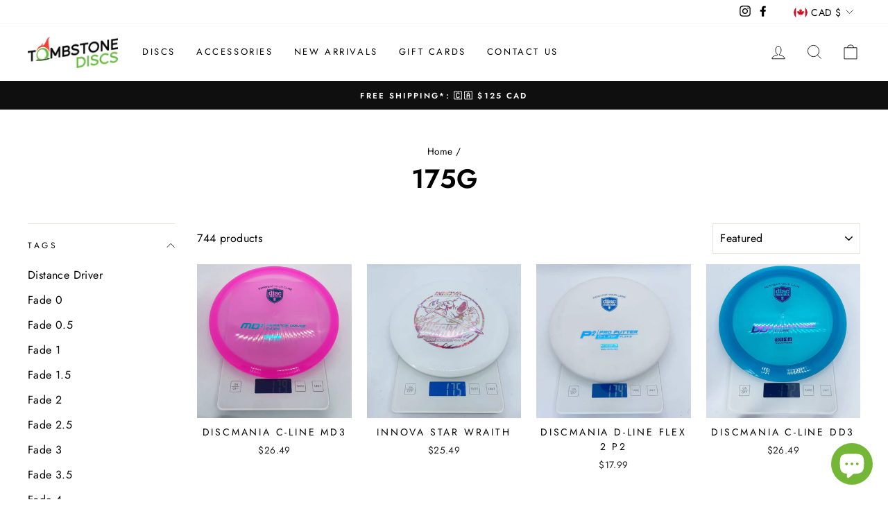

--- FILE ---
content_type: text/html; charset=utf-8
request_url: https://tombstonediscs.ca/collections/175g
body_size: 45165
content:
<!doctype html>
<html class="no-js" lang="en" dir="ltr">
<head>
  <meta charset="utf-8">
  <meta http-equiv="X-UA-Compatible" content="IE=edge,chrome=1">
  <meta name="viewport" content="width=device-width,initial-scale=1">
  <meta name="theme-color" content="#111111">
  <link rel="canonical" href="https://tombstonediscs.ca/collections/175g">
  <link rel="preconnect" href="https://cdn.shopify.com">
  <link rel="preconnect" href="https://fonts.shopifycdn.com">
  <link rel="dns-prefetch" href="https://productreviews.shopifycdn.com">
  <link rel="dns-prefetch" href="https://ajax.googleapis.com">
  <link rel="dns-prefetch" href="https://maps.googleapis.com">
  <link rel="dns-prefetch" href="https://maps.gstatic.com"><link rel="shortcut icon" href="//tombstonediscs.ca/cdn/shop/files/Tombstone-Discs-icon_32x32.jpg?v=1655350258" type="image/png" /><title>175g
&ndash; Tombstone Discs
</title>
<meta property="og:site_name" content="Tombstone Discs">
  <meta property="og:url" content="https://tombstonediscs.ca/collections/175g">
  <meta property="og:title" content="175g">
  <meta property="og:type" content="website">
  <meta property="og:description" content="One of Canada's best online disc golf stores, we help grow & support disc golf across Vancouver Island, BC, & Canada. We ship to all Canadian provinces, USA, & the world. Tombstone Discs can also support your disc golf tournament or event. We can also provide advice for beginner disc golfers."><meta property="og:image" content="http://tombstonediscs.ca/cdn/shop/files/facebook-cover-1.jpg?v=1661312688">
    <meta property="og:image:secure_url" content="https://tombstonediscs.ca/cdn/shop/files/facebook-cover-1.jpg?v=1661312688">
    <meta property="og:image:width" content="1200">
    <meta property="og:image:height" content="628"><meta name="twitter:site" content="@">
  <meta name="twitter:card" content="summary_large_image">
  <meta name="twitter:title" content="175g">
  <meta name="twitter:description" content="One of Canada's best online disc golf stores, we help grow & support disc golf across Vancouver Island, BC, & Canada. We ship to all Canadian provinces, USA, & the world. Tombstone Discs can also support your disc golf tournament or event. We can also provide advice for beginner disc golfers.">
<style data-shopify>@font-face {
  font-family: Jost;
  font-weight: 600;
  font-style: normal;
  font-display: swap;
  src: url("//tombstonediscs.ca/cdn/fonts/jost/jost_n6.ec1178db7a7515114a2d84e3dd680832b7af8b99.woff2") format("woff2"),
       url("//tombstonediscs.ca/cdn/fonts/jost/jost_n6.b1178bb6bdd3979fef38e103a3816f6980aeaff9.woff") format("woff");
}

  @font-face {
  font-family: Jost;
  font-weight: 400;
  font-style: normal;
  font-display: swap;
  src: url("//tombstonediscs.ca/cdn/fonts/jost/jost_n4.d47a1b6347ce4a4c9f437608011273009d91f2b7.woff2") format("woff2"),
       url("//tombstonediscs.ca/cdn/fonts/jost/jost_n4.791c46290e672b3f85c3d1c651ef2efa3819eadd.woff") format("woff");
}


  @font-face {
  font-family: Jost;
  font-weight: 600;
  font-style: normal;
  font-display: swap;
  src: url("//tombstonediscs.ca/cdn/fonts/jost/jost_n6.ec1178db7a7515114a2d84e3dd680832b7af8b99.woff2") format("woff2"),
       url("//tombstonediscs.ca/cdn/fonts/jost/jost_n6.b1178bb6bdd3979fef38e103a3816f6980aeaff9.woff") format("woff");
}

  @font-face {
  font-family: Jost;
  font-weight: 400;
  font-style: italic;
  font-display: swap;
  src: url("//tombstonediscs.ca/cdn/fonts/jost/jost_i4.b690098389649750ada222b9763d55796c5283a5.woff2") format("woff2"),
       url("//tombstonediscs.ca/cdn/fonts/jost/jost_i4.fd766415a47e50b9e391ae7ec04e2ae25e7e28b0.woff") format("woff");
}

  @font-face {
  font-family: Jost;
  font-weight: 600;
  font-style: italic;
  font-display: swap;
  src: url("//tombstonediscs.ca/cdn/fonts/jost/jost_i6.9af7e5f39e3a108c08f24047a4276332d9d7b85e.woff2") format("woff2"),
       url("//tombstonediscs.ca/cdn/fonts/jost/jost_i6.2bf310262638f998ed206777ce0b9a3b98b6fe92.woff") format("woff");
}

</style><link href="//tombstonediscs.ca/cdn/shop/t/2/assets/theme.css?v=129114539065596609891761278322" rel="stylesheet" type="text/css" media="all" />
<style data-shopify>@font-face {
  font-family: "p_sans_reg";
  src: url('//tombstonediscs.ca/cdn/shop/t/2/assets/Product-Sans-Regular.woff2?v=6178') format("woff2"),
       url('//tombstonediscs.ca/cdn/shop/t/2/assets/Product-Sans-Regular.woff?v=6178') format("woff");
  }

  @font-face {
  font-family: "p_sans_it";
  src: url('//tombstonediscs.ca/cdn/shop/t/2/assets/Product-Sans-Italic.woff2?v=6178') format("woff2"),
       url('//tombstonediscs.ca/cdn/shop/t/2/assets/Product-Sans-Italic.woff?v=6178') format("woff");
  }

  @font-face {
  font-family: "p_sans_bold";
  src: url('//tombstonediscs.ca/cdn/shop/t/2/assets/Product-Sans-Bold.woff2?v=6178') format("woff2"),
       url('//tombstonediscs.ca/cdn/shop/t/2/assets/Product-Sans-Bold.woff?v=6178') format("woff");
  }

  @font-face {
  font-family: "p_sans_bold_it";
  src: url('//tombstonediscs.ca/cdn/shop/t/2/assets/Product-Sans-Bold-Italic.woff2?v=6178') format("woff2"),
       url('//tombstonediscs.ca/cdn/shop/t/2/assets/Product-Sans-Bold-Italic.woff?v=6178') format("woff");
  }
  
  :root {
    --typeHeaderPrimary: Jost;
/*     --typeHeaderPrimary: 'p_sans_bold_it'; */
    --typeHeaderFallback: sans-serif;
    --typeHeaderSize: 38px;
    --typeHeaderWeight: 600;
    --typeHeaderLineHeight: 1;
    --typeHeaderSpacing: 0.0em;

    --typeBasePrimary:Jost;
/*     --typeBasePrimary: 'p_sans_bold'; */
    --typeBaseFallback:sans-serif;
    --typeBaseSize: 16px;
    --typeBaseWeight: 400;
    --typeBaseSpacing: 0.025em;
    --typeBaseLineHeight: 1.6;

    --pSansBold:

    --typeCollectionTitle: 18px;

    --iconWeight: 2px;
    --iconLinecaps: miter;

    
      --buttonRadius: 0px;
    

    --colorGridOverlayOpacity: 0.1;
  }

  .placeholder-content {
    background-image: linear-gradient(100deg, #ffffff 40%, #f7f7f7 63%, #ffffff 79%);
  }</style><script>
    document.documentElement.className = document.documentElement.className.replace('no-js', 'js');

    window.theme = window.theme || {};
    theme.routes = {
      home: "/",
      cart: "/cart.js",
      cartPage: "/cart",
      cartAdd: "/cart/add.js",
      cartChange: "/cart/change.js"
    };
    theme.strings = {
      soldOut: "Sold Out",
      unavailable: "Unavailable",
      stockLabel: "[count] in stock",
      willNotShipUntil: "Will not ship until [date]",
      willBeInStockAfter: "Will be in stock after [date]",
      waitingForStock: "Inventory on the way",
      savePrice: "Save [saved_amount]",
      cartEmpty: "Your cart is currently empty.",
      cartTermsConfirmation: "You must agree with the terms and conditions of sales to check out",
      searchCollections: "Collections:",
      searchPages: "Pages:",
      searchArticles: "Articles:"
    };
    theme.settings = {
      dynamicVariantsEnable: true,
      dynamicVariantType: "dropdown",
      cartType: "drawer",
      isCustomerTemplate: false,
      moneyFormat: "${{amount}}",
      saveType: "dollar",
      recentlyViewedEnabled: false,
      productImageSize: "natural",
      productImageCover: false,
      predictiveSearch: true,
      predictiveSearchType: "product",
      inventoryThreshold: 4,
      quickView: true,
      themeName: 'Impulse',
      themeVersion: "4.1.4"
    };
  </script>

  <script>window.performance && window.performance.mark && window.performance.mark('shopify.content_for_header.start');</script><meta name="google-site-verification" content="nwbkMBsl1LwRXPdCubc-k191AVmPf9IodaMMJb34WWY">
<meta id="shopify-digital-wallet" name="shopify-digital-wallet" content="/57475301532/digital_wallets/dialog">
<meta name="shopify-checkout-api-token" content="961186d2af475a875539fa84f55d9eca">
<meta id="in-context-paypal-metadata" data-shop-id="57475301532" data-venmo-supported="false" data-environment="production" data-locale="en_US" data-paypal-v4="true" data-currency="CAD">
<link rel="alternate" type="application/atom+xml" title="Feed" href="/collections/175g.atom" />
<link rel="next" href="/collections/175g?page=2">
<link rel="alternate" type="application/json+oembed" href="https://tombstonediscs.ca/collections/175g.oembed">
<script async="async" src="/checkouts/internal/preloads.js?locale=en-CA"></script>
<link rel="preconnect" href="https://shop.app" crossorigin="anonymous">
<script async="async" src="https://shop.app/checkouts/internal/preloads.js?locale=en-CA&shop_id=57475301532" crossorigin="anonymous"></script>
<script id="apple-pay-shop-capabilities" type="application/json">{"shopId":57475301532,"countryCode":"CA","currencyCode":"CAD","merchantCapabilities":["supports3DS"],"merchantId":"gid:\/\/shopify\/Shop\/57475301532","merchantName":"Tombstone Discs","requiredBillingContactFields":["postalAddress","email","phone"],"requiredShippingContactFields":["postalAddress","email","phone"],"shippingType":"shipping","supportedNetworks":["visa","masterCard","amex","discover","interac","jcb"],"total":{"type":"pending","label":"Tombstone Discs","amount":"1.00"},"shopifyPaymentsEnabled":true,"supportsSubscriptions":true}</script>
<script id="shopify-features" type="application/json">{"accessToken":"961186d2af475a875539fa84f55d9eca","betas":["rich-media-storefront-analytics"],"domain":"tombstonediscs.ca","predictiveSearch":true,"shopId":57475301532,"locale":"en"}</script>
<script>var Shopify = Shopify || {};
Shopify.shop = "tombstone-discs.myshopify.com";
Shopify.locale = "en";
Shopify.currency = {"active":"CAD","rate":"1.0"};
Shopify.country = "CA";
Shopify.theme = {"name":"Impulse","id":124041134236,"schema_name":"Impulse","schema_version":"4.1.4","theme_store_id":857,"role":"main"};
Shopify.theme.handle = "null";
Shopify.theme.style = {"id":null,"handle":null};
Shopify.cdnHost = "tombstonediscs.ca/cdn";
Shopify.routes = Shopify.routes || {};
Shopify.routes.root = "/";</script>
<script type="module">!function(o){(o.Shopify=o.Shopify||{}).modules=!0}(window);</script>
<script>!function(o){function n(){var o=[];function n(){o.push(Array.prototype.slice.apply(arguments))}return n.q=o,n}var t=o.Shopify=o.Shopify||{};t.loadFeatures=n(),t.autoloadFeatures=n()}(window);</script>
<script>
  window.ShopifyPay = window.ShopifyPay || {};
  window.ShopifyPay.apiHost = "shop.app\/pay";
  window.ShopifyPay.redirectState = null;
</script>
<script id="shop-js-analytics" type="application/json">{"pageType":"collection"}</script>
<script defer="defer" async type="module" src="//tombstonediscs.ca/cdn/shopifycloud/shop-js/modules/v2/client.init-shop-cart-sync_BApSsMSl.en.esm.js"></script>
<script defer="defer" async type="module" src="//tombstonediscs.ca/cdn/shopifycloud/shop-js/modules/v2/chunk.common_CBoos6YZ.esm.js"></script>
<script type="module">
  await import("//tombstonediscs.ca/cdn/shopifycloud/shop-js/modules/v2/client.init-shop-cart-sync_BApSsMSl.en.esm.js");
await import("//tombstonediscs.ca/cdn/shopifycloud/shop-js/modules/v2/chunk.common_CBoos6YZ.esm.js");

  window.Shopify.SignInWithShop?.initShopCartSync?.({"fedCMEnabled":true,"windoidEnabled":true});

</script>
<script>
  window.Shopify = window.Shopify || {};
  if (!window.Shopify.featureAssets) window.Shopify.featureAssets = {};
  window.Shopify.featureAssets['shop-js'] = {"shop-cart-sync":["modules/v2/client.shop-cart-sync_DJczDl9f.en.esm.js","modules/v2/chunk.common_CBoos6YZ.esm.js"],"init-fed-cm":["modules/v2/client.init-fed-cm_BzwGC0Wi.en.esm.js","modules/v2/chunk.common_CBoos6YZ.esm.js"],"init-windoid":["modules/v2/client.init-windoid_BS26ThXS.en.esm.js","modules/v2/chunk.common_CBoos6YZ.esm.js"],"init-shop-email-lookup-coordinator":["modules/v2/client.init-shop-email-lookup-coordinator_DFwWcvrS.en.esm.js","modules/v2/chunk.common_CBoos6YZ.esm.js"],"shop-cash-offers":["modules/v2/client.shop-cash-offers_DthCPNIO.en.esm.js","modules/v2/chunk.common_CBoos6YZ.esm.js","modules/v2/chunk.modal_Bu1hFZFC.esm.js"],"shop-button":["modules/v2/client.shop-button_D_JX508o.en.esm.js","modules/v2/chunk.common_CBoos6YZ.esm.js"],"shop-toast-manager":["modules/v2/client.shop-toast-manager_tEhgP2F9.en.esm.js","modules/v2/chunk.common_CBoos6YZ.esm.js"],"avatar":["modules/v2/client.avatar_BTnouDA3.en.esm.js"],"pay-button":["modules/v2/client.pay-button_BuNmcIr_.en.esm.js","modules/v2/chunk.common_CBoos6YZ.esm.js"],"init-shop-cart-sync":["modules/v2/client.init-shop-cart-sync_BApSsMSl.en.esm.js","modules/v2/chunk.common_CBoos6YZ.esm.js"],"shop-login-button":["modules/v2/client.shop-login-button_DwLgFT0K.en.esm.js","modules/v2/chunk.common_CBoos6YZ.esm.js","modules/v2/chunk.modal_Bu1hFZFC.esm.js"],"init-customer-accounts-sign-up":["modules/v2/client.init-customer-accounts-sign-up_TlVCiykN.en.esm.js","modules/v2/client.shop-login-button_DwLgFT0K.en.esm.js","modules/v2/chunk.common_CBoos6YZ.esm.js","modules/v2/chunk.modal_Bu1hFZFC.esm.js"],"init-shop-for-new-customer-accounts":["modules/v2/client.init-shop-for-new-customer-accounts_DrjXSI53.en.esm.js","modules/v2/client.shop-login-button_DwLgFT0K.en.esm.js","modules/v2/chunk.common_CBoos6YZ.esm.js","modules/v2/chunk.modal_Bu1hFZFC.esm.js"],"init-customer-accounts":["modules/v2/client.init-customer-accounts_C0Oh2ljF.en.esm.js","modules/v2/client.shop-login-button_DwLgFT0K.en.esm.js","modules/v2/chunk.common_CBoos6YZ.esm.js","modules/v2/chunk.modal_Bu1hFZFC.esm.js"],"shop-follow-button":["modules/v2/client.shop-follow-button_C5D3XtBb.en.esm.js","modules/v2/chunk.common_CBoos6YZ.esm.js","modules/v2/chunk.modal_Bu1hFZFC.esm.js"],"checkout-modal":["modules/v2/client.checkout-modal_8TC_1FUY.en.esm.js","modules/v2/chunk.common_CBoos6YZ.esm.js","modules/v2/chunk.modal_Bu1hFZFC.esm.js"],"lead-capture":["modules/v2/client.lead-capture_D-pmUjp9.en.esm.js","modules/v2/chunk.common_CBoos6YZ.esm.js","modules/v2/chunk.modal_Bu1hFZFC.esm.js"],"shop-login":["modules/v2/client.shop-login_BmtnoEUo.en.esm.js","modules/v2/chunk.common_CBoos6YZ.esm.js","modules/v2/chunk.modal_Bu1hFZFC.esm.js"],"payment-terms":["modules/v2/client.payment-terms_BHOWV7U_.en.esm.js","modules/v2/chunk.common_CBoos6YZ.esm.js","modules/v2/chunk.modal_Bu1hFZFC.esm.js"]};
</script>
<script>(function() {
  var isLoaded = false;
  function asyncLoad() {
    if (isLoaded) return;
    isLoaded = true;
    var urls = ["https:\/\/plugin.brevo.com\/integrations\/api\/automation\/script?user_connection_id=6153cd2766716d3a4e21bc8a\u0026ma-key=u3k12gi09j0kyd8ppx9jyyx7\u0026shop=tombstone-discs.myshopify.com","https:\/\/plugin.brevo.com\/integrations\/api\/sy\/cart_tracking\/script?ma-key=u3k12gi09j0kyd8ppx9jyyx7\u0026user_connection_id=6153cd2766716d3a4e21bc8a\u0026shop=tombstone-discs.myshopify.com"];
    for (var i = 0; i < urls.length; i++) {
      var s = document.createElement('script');
      s.type = 'text/javascript';
      s.async = true;
      s.src = urls[i];
      var x = document.getElementsByTagName('script')[0];
      x.parentNode.insertBefore(s, x);
    }
  };
  if(window.attachEvent) {
    window.attachEvent('onload', asyncLoad);
  } else {
    window.addEventListener('load', asyncLoad, false);
  }
})();</script>
<script id="__st">var __st={"a":57475301532,"offset":-28800,"reqid":"cb51c9a1-87ec-4c62-9d04-d3f44c44c65b-1768918824","pageurl":"tombstonediscs.ca\/collections\/175g","u":"f4c038d01c80","p":"collection","rtyp":"collection","rid":281283887260};</script>
<script>window.ShopifyPaypalV4VisibilityTracking = true;</script>
<script id="captcha-bootstrap">!function(){'use strict';const t='contact',e='account',n='new_comment',o=[[t,t],['blogs',n],['comments',n],[t,'customer']],c=[[e,'customer_login'],[e,'guest_login'],[e,'recover_customer_password'],[e,'create_customer']],r=t=>t.map((([t,e])=>`form[action*='/${t}']:not([data-nocaptcha='true']) input[name='form_type'][value='${e}']`)).join(','),a=t=>()=>t?[...document.querySelectorAll(t)].map((t=>t.form)):[];function s(){const t=[...o],e=r(t);return a(e)}const i='password',u='form_key',d=['recaptcha-v3-token','g-recaptcha-response','h-captcha-response',i],f=()=>{try{return window.sessionStorage}catch{return}},m='__shopify_v',_=t=>t.elements[u];function p(t,e,n=!1){try{const o=window.sessionStorage,c=JSON.parse(o.getItem(e)),{data:r}=function(t){const{data:e,action:n}=t;return t[m]||n?{data:e,action:n}:{data:t,action:n}}(c);for(const[e,n]of Object.entries(r))t.elements[e]&&(t.elements[e].value=n);n&&o.removeItem(e)}catch(o){console.error('form repopulation failed',{error:o})}}const l='form_type',E='cptcha';function T(t){t.dataset[E]=!0}const w=window,h=w.document,L='Shopify',v='ce_forms',y='captcha';let A=!1;((t,e)=>{const n=(g='f06e6c50-85a8-45c8-87d0-21a2b65856fe',I='https://cdn.shopify.com/shopifycloud/storefront-forms-hcaptcha/ce_storefront_forms_captcha_hcaptcha.v1.5.2.iife.js',D={infoText:'Protected by hCaptcha',privacyText:'Privacy',termsText:'Terms'},(t,e,n)=>{const o=w[L][v],c=o.bindForm;if(c)return c(t,g,e,D).then(n);var r;o.q.push([[t,g,e,D],n]),r=I,A||(h.body.append(Object.assign(h.createElement('script'),{id:'captcha-provider',async:!0,src:r})),A=!0)});var g,I,D;w[L]=w[L]||{},w[L][v]=w[L][v]||{},w[L][v].q=[],w[L][y]=w[L][y]||{},w[L][y].protect=function(t,e){n(t,void 0,e),T(t)},Object.freeze(w[L][y]),function(t,e,n,w,h,L){const[v,y,A,g]=function(t,e,n){const i=e?o:[],u=t?c:[],d=[...i,...u],f=r(d),m=r(i),_=r(d.filter((([t,e])=>n.includes(e))));return[a(f),a(m),a(_),s()]}(w,h,L),I=t=>{const e=t.target;return e instanceof HTMLFormElement?e:e&&e.form},D=t=>v().includes(t);t.addEventListener('submit',(t=>{const e=I(t);if(!e)return;const n=D(e)&&!e.dataset.hcaptchaBound&&!e.dataset.recaptchaBound,o=_(e),c=g().includes(e)&&(!o||!o.value);(n||c)&&t.preventDefault(),c&&!n&&(function(t){try{if(!f())return;!function(t){const e=f();if(!e)return;const n=_(t);if(!n)return;const o=n.value;o&&e.removeItem(o)}(t);const e=Array.from(Array(32),(()=>Math.random().toString(36)[2])).join('');!function(t,e){_(t)||t.append(Object.assign(document.createElement('input'),{type:'hidden',name:u})),t.elements[u].value=e}(t,e),function(t,e){const n=f();if(!n)return;const o=[...t.querySelectorAll(`input[type='${i}']`)].map((({name:t})=>t)),c=[...d,...o],r={};for(const[a,s]of new FormData(t).entries())c.includes(a)||(r[a]=s);n.setItem(e,JSON.stringify({[m]:1,action:t.action,data:r}))}(t,e)}catch(e){console.error('failed to persist form',e)}}(e),e.submit())}));const S=(t,e)=>{t&&!t.dataset[E]&&(n(t,e.some((e=>e===t))),T(t))};for(const o of['focusin','change'])t.addEventListener(o,(t=>{const e=I(t);D(e)&&S(e,y())}));const B=e.get('form_key'),M=e.get(l),P=B&&M;t.addEventListener('DOMContentLoaded',(()=>{const t=y();if(P)for(const e of t)e.elements[l].value===M&&p(e,B);[...new Set([...A(),...v().filter((t=>'true'===t.dataset.shopifyCaptcha))])].forEach((e=>S(e,t)))}))}(h,new URLSearchParams(w.location.search),n,t,e,['guest_login'])})(!0,!0)}();</script>
<script integrity="sha256-4kQ18oKyAcykRKYeNunJcIwy7WH5gtpwJnB7kiuLZ1E=" data-source-attribution="shopify.loadfeatures" defer="defer" src="//tombstonediscs.ca/cdn/shopifycloud/storefront/assets/storefront/load_feature-a0a9edcb.js" crossorigin="anonymous"></script>
<script crossorigin="anonymous" defer="defer" src="//tombstonediscs.ca/cdn/shopifycloud/storefront/assets/shopify_pay/storefront-65b4c6d7.js?v=20250812"></script>
<script data-source-attribution="shopify.dynamic_checkout.dynamic.init">var Shopify=Shopify||{};Shopify.PaymentButton=Shopify.PaymentButton||{isStorefrontPortableWallets:!0,init:function(){window.Shopify.PaymentButton.init=function(){};var t=document.createElement("script");t.src="https://tombstonediscs.ca/cdn/shopifycloud/portable-wallets/latest/portable-wallets.en.js",t.type="module",document.head.appendChild(t)}};
</script>
<script data-source-attribution="shopify.dynamic_checkout.buyer_consent">
  function portableWalletsHideBuyerConsent(e){var t=document.getElementById("shopify-buyer-consent"),n=document.getElementById("shopify-subscription-policy-button");t&&n&&(t.classList.add("hidden"),t.setAttribute("aria-hidden","true"),n.removeEventListener("click",e))}function portableWalletsShowBuyerConsent(e){var t=document.getElementById("shopify-buyer-consent"),n=document.getElementById("shopify-subscription-policy-button");t&&n&&(t.classList.remove("hidden"),t.removeAttribute("aria-hidden"),n.addEventListener("click",e))}window.Shopify?.PaymentButton&&(window.Shopify.PaymentButton.hideBuyerConsent=portableWalletsHideBuyerConsent,window.Shopify.PaymentButton.showBuyerConsent=portableWalletsShowBuyerConsent);
</script>
<script data-source-attribution="shopify.dynamic_checkout.cart.bootstrap">document.addEventListener("DOMContentLoaded",(function(){function t(){return document.querySelector("shopify-accelerated-checkout-cart, shopify-accelerated-checkout")}if(t())Shopify.PaymentButton.init();else{new MutationObserver((function(e,n){t()&&(Shopify.PaymentButton.init(),n.disconnect())})).observe(document.body,{childList:!0,subtree:!0})}}));
</script>
<script id='scb4127' type='text/javascript' async='' src='https://tombstonediscs.ca/cdn/shopifycloud/privacy-banner/storefront-banner.js'></script><link id="shopify-accelerated-checkout-styles" rel="stylesheet" media="screen" href="https://tombstonediscs.ca/cdn/shopifycloud/portable-wallets/latest/accelerated-checkout-backwards-compat.css" crossorigin="anonymous">
<style id="shopify-accelerated-checkout-cart">
        #shopify-buyer-consent {
  margin-top: 1em;
  display: inline-block;
  width: 100%;
}

#shopify-buyer-consent.hidden {
  display: none;
}

#shopify-subscription-policy-button {
  background: none;
  border: none;
  padding: 0;
  text-decoration: underline;
  font-size: inherit;
  cursor: pointer;
}

#shopify-subscription-policy-button::before {
  box-shadow: none;
}

      </style>

<script>window.performance && window.performance.mark && window.performance.mark('shopify.content_for_header.end');</script>

  <script src="//tombstonediscs.ca/cdn/shop/t/2/assets/vendor-scripts-v9.js" defer="defer"></script><link rel="preload" as="style" href="//tombstonediscs.ca/cdn/shop/t/2/assets/currency-flags.css" onload="this.onload=null;this.rel='stylesheet'">
    <link rel="stylesheet" href="//tombstonediscs.ca/cdn/shop/t/2/assets/currency-flags.css"><script src="//tombstonediscs.ca/cdn/shop/t/2/assets/theme.min.js?v=60451137851990189171625512610" defer="defer"></script>
  <script src="//tombstonediscs.ca/cdn/shop/t/2/assets/show-discount-script.js?v=117883987229734280691681451393" defer="defer"></script><!-- BEGIN app block: shopify://apps/pumper-bundles/blocks/app-embed/0856870d-2aca-4b1e-a662-cf1797f61270 --><meta name="format-detection" content="telephone=no">



<!-- END app block --><script src="https://cdn.shopify.com/extensions/019ab370-3427-7dfe-9e9e-e24647f8564c/cartbite-75/assets/cartbite-embed.js" type="text/javascript" defer="defer"></script>
<script src="https://cdn.shopify.com/extensions/e4b3a77b-20c9-4161-b1bb-deb87046128d/inbox-1253/assets/inbox-chat-loader.js" type="text/javascript" defer="defer"></script>
<link href="https://monorail-edge.shopifysvc.com" rel="dns-prefetch">
<script>(function(){if ("sendBeacon" in navigator && "performance" in window) {try {var session_token_from_headers = performance.getEntriesByType('navigation')[0].serverTiming.find(x => x.name == '_s').description;} catch {var session_token_from_headers = undefined;}var session_cookie_matches = document.cookie.match(/_shopify_s=([^;]*)/);var session_token_from_cookie = session_cookie_matches && session_cookie_matches.length === 2 ? session_cookie_matches[1] : "";var session_token = session_token_from_headers || session_token_from_cookie || "";function handle_abandonment_event(e) {var entries = performance.getEntries().filter(function(entry) {return /monorail-edge.shopifysvc.com/.test(entry.name);});if (!window.abandonment_tracked && entries.length === 0) {window.abandonment_tracked = true;var currentMs = Date.now();var navigation_start = performance.timing.navigationStart;var payload = {shop_id: 57475301532,url: window.location.href,navigation_start,duration: currentMs - navigation_start,session_token,page_type: "collection"};window.navigator.sendBeacon("https://monorail-edge.shopifysvc.com/v1/produce", JSON.stringify({schema_id: "online_store_buyer_site_abandonment/1.1",payload: payload,metadata: {event_created_at_ms: currentMs,event_sent_at_ms: currentMs}}));}}window.addEventListener('pagehide', handle_abandonment_event);}}());</script>
<script id="web-pixels-manager-setup">(function e(e,d,r,n,o){if(void 0===o&&(o={}),!Boolean(null===(a=null===(i=window.Shopify)||void 0===i?void 0:i.analytics)||void 0===a?void 0:a.replayQueue)){var i,a;window.Shopify=window.Shopify||{};var t=window.Shopify;t.analytics=t.analytics||{};var s=t.analytics;s.replayQueue=[],s.publish=function(e,d,r){return s.replayQueue.push([e,d,r]),!0};try{self.performance.mark("wpm:start")}catch(e){}var l=function(){var e={modern:/Edge?\/(1{2}[4-9]|1[2-9]\d|[2-9]\d{2}|\d{4,})\.\d+(\.\d+|)|Firefox\/(1{2}[4-9]|1[2-9]\d|[2-9]\d{2}|\d{4,})\.\d+(\.\d+|)|Chrom(ium|e)\/(9{2}|\d{3,})\.\d+(\.\d+|)|(Maci|X1{2}).+ Version\/(15\.\d+|(1[6-9]|[2-9]\d|\d{3,})\.\d+)([,.]\d+|)( \(\w+\)|)( Mobile\/\w+|) Safari\/|Chrome.+OPR\/(9{2}|\d{3,})\.\d+\.\d+|(CPU[ +]OS|iPhone[ +]OS|CPU[ +]iPhone|CPU IPhone OS|CPU iPad OS)[ +]+(15[._]\d+|(1[6-9]|[2-9]\d|\d{3,})[._]\d+)([._]\d+|)|Android:?[ /-](13[3-9]|1[4-9]\d|[2-9]\d{2}|\d{4,})(\.\d+|)(\.\d+|)|Android.+Firefox\/(13[5-9]|1[4-9]\d|[2-9]\d{2}|\d{4,})\.\d+(\.\d+|)|Android.+Chrom(ium|e)\/(13[3-9]|1[4-9]\d|[2-9]\d{2}|\d{4,})\.\d+(\.\d+|)|SamsungBrowser\/([2-9]\d|\d{3,})\.\d+/,legacy:/Edge?\/(1[6-9]|[2-9]\d|\d{3,})\.\d+(\.\d+|)|Firefox\/(5[4-9]|[6-9]\d|\d{3,})\.\d+(\.\d+|)|Chrom(ium|e)\/(5[1-9]|[6-9]\d|\d{3,})\.\d+(\.\d+|)([\d.]+$|.*Safari\/(?![\d.]+ Edge\/[\d.]+$))|(Maci|X1{2}).+ Version\/(10\.\d+|(1[1-9]|[2-9]\d|\d{3,})\.\d+)([,.]\d+|)( \(\w+\)|)( Mobile\/\w+|) Safari\/|Chrome.+OPR\/(3[89]|[4-9]\d|\d{3,})\.\d+\.\d+|(CPU[ +]OS|iPhone[ +]OS|CPU[ +]iPhone|CPU IPhone OS|CPU iPad OS)[ +]+(10[._]\d+|(1[1-9]|[2-9]\d|\d{3,})[._]\d+)([._]\d+|)|Android:?[ /-](13[3-9]|1[4-9]\d|[2-9]\d{2}|\d{4,})(\.\d+|)(\.\d+|)|Mobile Safari.+OPR\/([89]\d|\d{3,})\.\d+\.\d+|Android.+Firefox\/(13[5-9]|1[4-9]\d|[2-9]\d{2}|\d{4,})\.\d+(\.\d+|)|Android.+Chrom(ium|e)\/(13[3-9]|1[4-9]\d|[2-9]\d{2}|\d{4,})\.\d+(\.\d+|)|Android.+(UC? ?Browser|UCWEB|U3)[ /]?(15\.([5-9]|\d{2,})|(1[6-9]|[2-9]\d|\d{3,})\.\d+)\.\d+|SamsungBrowser\/(5\.\d+|([6-9]|\d{2,})\.\d+)|Android.+MQ{2}Browser\/(14(\.(9|\d{2,})|)|(1[5-9]|[2-9]\d|\d{3,})(\.\d+|))(\.\d+|)|K[Aa][Ii]OS\/(3\.\d+|([4-9]|\d{2,})\.\d+)(\.\d+|)/},d=e.modern,r=e.legacy,n=navigator.userAgent;return n.match(d)?"modern":n.match(r)?"legacy":"unknown"}(),u="modern"===l?"modern":"legacy",c=(null!=n?n:{modern:"",legacy:""})[u],f=function(e){return[e.baseUrl,"/wpm","/b",e.hashVersion,"modern"===e.buildTarget?"m":"l",".js"].join("")}({baseUrl:d,hashVersion:r,buildTarget:u}),m=function(e){var d=e.version,r=e.bundleTarget,n=e.surface,o=e.pageUrl,i=e.monorailEndpoint;return{emit:function(e){var a=e.status,t=e.errorMsg,s=(new Date).getTime(),l=JSON.stringify({metadata:{event_sent_at_ms:s},events:[{schema_id:"web_pixels_manager_load/3.1",payload:{version:d,bundle_target:r,page_url:o,status:a,surface:n,error_msg:t},metadata:{event_created_at_ms:s}}]});if(!i)return console&&console.warn&&console.warn("[Web Pixels Manager] No Monorail endpoint provided, skipping logging."),!1;try{return self.navigator.sendBeacon.bind(self.navigator)(i,l)}catch(e){}var u=new XMLHttpRequest;try{return u.open("POST",i,!0),u.setRequestHeader("Content-Type","text/plain"),u.send(l),!0}catch(e){return console&&console.warn&&console.warn("[Web Pixels Manager] Got an unhandled error while logging to Monorail."),!1}}}}({version:r,bundleTarget:l,surface:e.surface,pageUrl:self.location.href,monorailEndpoint:e.monorailEndpoint});try{o.browserTarget=l,function(e){var d=e.src,r=e.async,n=void 0===r||r,o=e.onload,i=e.onerror,a=e.sri,t=e.scriptDataAttributes,s=void 0===t?{}:t,l=document.createElement("script"),u=document.querySelector("head"),c=document.querySelector("body");if(l.async=n,l.src=d,a&&(l.integrity=a,l.crossOrigin="anonymous"),s)for(var f in s)if(Object.prototype.hasOwnProperty.call(s,f))try{l.dataset[f]=s[f]}catch(e){}if(o&&l.addEventListener("load",o),i&&l.addEventListener("error",i),u)u.appendChild(l);else{if(!c)throw new Error("Did not find a head or body element to append the script");c.appendChild(l)}}({src:f,async:!0,onload:function(){if(!function(){var e,d;return Boolean(null===(d=null===(e=window.Shopify)||void 0===e?void 0:e.analytics)||void 0===d?void 0:d.initialized)}()){var d=window.webPixelsManager.init(e)||void 0;if(d){var r=window.Shopify.analytics;r.replayQueue.forEach((function(e){var r=e[0],n=e[1],o=e[2];d.publishCustomEvent(r,n,o)})),r.replayQueue=[],r.publish=d.publishCustomEvent,r.visitor=d.visitor,r.initialized=!0}}},onerror:function(){return m.emit({status:"failed",errorMsg:"".concat(f," has failed to load")})},sri:function(e){var d=/^sha384-[A-Za-z0-9+/=]+$/;return"string"==typeof e&&d.test(e)}(c)?c:"",scriptDataAttributes:o}),m.emit({status:"loading"})}catch(e){m.emit({status:"failed",errorMsg:(null==e?void 0:e.message)||"Unknown error"})}}})({shopId: 57475301532,storefrontBaseUrl: "https://tombstonediscs.ca",extensionsBaseUrl: "https://extensions.shopifycdn.com/cdn/shopifycloud/web-pixels-manager",monorailEndpoint: "https://monorail-edge.shopifysvc.com/unstable/produce_batch",surface: "storefront-renderer",enabledBetaFlags: ["2dca8a86"],webPixelsConfigList: [{"id":"574357660","configuration":"{\"config\":\"{\\\"pixel_id\\\":\\\"G-PEN58ZKB75\\\",\\\"google_tag_ids\\\":[\\\"G-PEN58ZKB75\\\",\\\"GT-KDQMPVTT\\\"],\\\"target_country\\\":\\\"CA\\\",\\\"gtag_events\\\":[{\\\"type\\\":\\\"begin_checkout\\\",\\\"action_label\\\":\\\"G-PEN58ZKB75\\\"},{\\\"type\\\":\\\"search\\\",\\\"action_label\\\":\\\"G-PEN58ZKB75\\\"},{\\\"type\\\":\\\"view_item\\\",\\\"action_label\\\":[\\\"G-PEN58ZKB75\\\",\\\"MC-J909WC6SR9\\\"]},{\\\"type\\\":\\\"purchase\\\",\\\"action_label\\\":[\\\"G-PEN58ZKB75\\\",\\\"MC-J909WC6SR9\\\"]},{\\\"type\\\":\\\"page_view\\\",\\\"action_label\\\":[\\\"G-PEN58ZKB75\\\",\\\"MC-J909WC6SR9\\\"]},{\\\"type\\\":\\\"add_payment_info\\\",\\\"action_label\\\":\\\"G-PEN58ZKB75\\\"},{\\\"type\\\":\\\"add_to_cart\\\",\\\"action_label\\\":\\\"G-PEN58ZKB75\\\"}],\\\"enable_monitoring_mode\\\":false}\"}","eventPayloadVersion":"v1","runtimeContext":"OPEN","scriptVersion":"b2a88bafab3e21179ed38636efcd8a93","type":"APP","apiClientId":1780363,"privacyPurposes":[],"dataSharingAdjustments":{"protectedCustomerApprovalScopes":["read_customer_address","read_customer_email","read_customer_name","read_customer_personal_data","read_customer_phone"]}},{"id":"shopify-app-pixel","configuration":"{}","eventPayloadVersion":"v1","runtimeContext":"STRICT","scriptVersion":"0450","apiClientId":"shopify-pixel","type":"APP","privacyPurposes":["ANALYTICS","MARKETING"]},{"id":"shopify-custom-pixel","eventPayloadVersion":"v1","runtimeContext":"LAX","scriptVersion":"0450","apiClientId":"shopify-pixel","type":"CUSTOM","privacyPurposes":["ANALYTICS","MARKETING"]}],isMerchantRequest: false,initData: {"shop":{"name":"Tombstone Discs","paymentSettings":{"currencyCode":"CAD"},"myshopifyDomain":"tombstone-discs.myshopify.com","countryCode":"CA","storefrontUrl":"https:\/\/tombstonediscs.ca"},"customer":null,"cart":null,"checkout":null,"productVariants":[],"purchasingCompany":null},},"https://tombstonediscs.ca/cdn","fcfee988w5aeb613cpc8e4bc33m6693e112",{"modern":"","legacy":""},{"shopId":"57475301532","storefrontBaseUrl":"https:\/\/tombstonediscs.ca","extensionBaseUrl":"https:\/\/extensions.shopifycdn.com\/cdn\/shopifycloud\/web-pixels-manager","surface":"storefront-renderer","enabledBetaFlags":"[\"2dca8a86\"]","isMerchantRequest":"false","hashVersion":"fcfee988w5aeb613cpc8e4bc33m6693e112","publish":"custom","events":"[[\"page_viewed\",{}],[\"collection_viewed\",{\"collection\":{\"id\":\"281283887260\",\"title\":\"175g\",\"productVariants\":[{\"price\":{\"amount\":26.49,\"currencyCode\":\"CAD\"},\"product\":{\"title\":\"Discmania C-Line MD3\",\"vendor\":\"Tombstone Discs\",\"id\":\"7071640354972\",\"untranslatedTitle\":\"Discmania C-Line MD3\",\"url\":\"\/products\/discmania-c-line-md3\",\"type\":\"\"},\"id\":\"41109170323612\",\"image\":{\"src\":\"\/\/tombstonediscs.ca\/cdn\/shop\/products\/discmania-c-line-md3-italian-plastic-5.jpg?v=1644117695\"},\"sku\":\"177g BLU 124000\",\"title\":\"177g BLU\",\"untranslatedTitle\":\"177g BLU\"},{\"price\":{\"amount\":25.49,\"currencyCode\":\"CAD\"},\"product\":{\"title\":\"Innova Star Wraith\",\"vendor\":\"Innova\",\"id\":\"6929141858460\",\"untranslatedTitle\":\"Innova Star Wraith\",\"url\":\"\/products\/innova-star-wraith\",\"type\":\"\"},\"id\":\"41270003597468\",\"image\":{\"src\":\"\/\/tombstonediscs.ca\/cdn\/shop\/files\/innova-star-wraith-5939.jpg?v=1745102844\"},\"sku\":\"STAR WRAITH 1\",\"title\":\"171g BLU\",\"untranslatedTitle\":\"171g BLU\"},{\"price\":{\"amount\":17.99,\"currencyCode\":\"CAD\"},\"product\":{\"title\":\"Discmania D-Line Flex 2 P2\",\"vendor\":\"Tombstone Discs\",\"id\":\"7018402250908\",\"untranslatedTitle\":\"Discmania D-Line Flex 2 P2\",\"url\":\"\/products\/discmania-d-line-flex-2-p2\",\"type\":\"\"},\"id\":\"40948106395804\",\"image\":{\"src\":\"\/\/tombstonediscs.ca\/cdn\/shop\/products\/discmania-9305.jpg?v=1694887130\"},\"sku\":\"173g WHT 123000\",\"title\":\"173g WHT\",\"untranslatedTitle\":\"173g WHT\"},{\"price\":{\"amount\":26.49,\"currencyCode\":\"CAD\"},\"product\":{\"title\":\"Discmania C-Line DD3\",\"vendor\":\"Discmania\",\"id\":\"7315937624220\",\"untranslatedTitle\":\"Discmania C-Line DD3\",\"url\":\"\/products\/discmania-c-line-dd3\",\"type\":\"\"},\"id\":\"41699535585436\",\"image\":{\"src\":\"\/\/tombstonediscs.ca\/cdn\/shop\/files\/discmania-c-line-dd3-4466_6b7ce731-a9c9-4b98-930e-bff243ad8a9f.jpg?v=1723837528\"},\"sku\":\"175g PRP 249000\",\"title\":\"175g PRP\",\"untranslatedTitle\":\"175g PRP\"},{\"price\":{\"amount\":20.99,\"currencyCode\":\"CAD\"},\"product\":{\"title\":\"Kastaplast Reko - K3\",\"vendor\":\"Kastaplast\",\"id\":\"7335928955036\",\"untranslatedTitle\":\"Kastaplast Reko - K3\",\"url\":\"\/products\/kastaplast-reko-k3\",\"type\":\"\"},\"id\":\"41752215290012\",\"image\":{\"src\":\"\/\/tombstonediscs.ca\/cdn\/shop\/products\/kastaplast-k3-reko-9.jpg?v=1745098929\"},\"sku\":\"173g GRN 256000\",\"title\":\"173g GRN\",\"untranslatedTitle\":\"173g GRN\"},{\"price\":{\"amount\":33.99,\"currencyCode\":\"CAD\"},\"product\":{\"title\":\"Discmania Sky God IV C-Line P2 - Simon Lizotte Signature Series\",\"vendor\":\"Tombstone Discs\",\"id\":\"7324518351004\",\"untranslatedTitle\":\"Discmania Sky God IV C-Line P2 - Simon Lizotte Signature Series\",\"url\":\"\/products\/discmania-sky-god-iv-c-line-p2-simon-lizotte-signature-series\",\"type\":\"\"},\"id\":\"41723428798620\",\"image\":{\"src\":\"\/\/tombstonediscs.ca\/cdn\/shop\/products\/discmania-sky-god-4-simon-lizotte-0714.jpg?v=1667460645\"},\"sku\":\"177g YLW 250000\",\"title\":\"177g YLW\",\"untranslatedTitle\":\"177g YLW\"},{\"price\":{\"amount\":18.99,\"currencyCode\":\"CAD\"},\"product\":{\"title\":\"Latitude 64 Zero Medium Pure\",\"vendor\":\"Latitude 64\",\"id\":\"7182281310364\",\"untranslatedTitle\":\"Latitude 64 Zero Medium Pure\",\"url\":\"\/products\/latitude-64-zero-medium-pure\",\"type\":\"\"},\"id\":\"44140217106588\",\"image\":{\"src\":\"\/\/tombstonediscs.ca\/cdn\/shop\/files\/latitude-64-zero-medium-pure-3985.jpg?v=1745098766\"},\"sku\":\"ZM PURE 3\",\"title\":\"172g RED\",\"untranslatedTitle\":\"172g RED\"},{\"price\":{\"amount\":24.99,\"currencyCode\":\"CAD\"},\"product\":{\"title\":\"Innova Champion Wraith\",\"vendor\":\"Innova\",\"id\":\"7275898044572\",\"untranslatedTitle\":\"Innova Champion Wraith\",\"url\":\"\/products\/innova-champion-wraith\",\"type\":\"\"},\"id\":\"41565930651804\",\"image\":{\"src\":\"\/\/tombstonediscs.ca\/cdn\/shop\/products\/innova-champion-wraith-1_ed818c88-5cc7-469a-a682-86312c60f8b2.jpg?v=1745102797\"},\"sku\":\"170g GRN 211000\",\"title\":\"170g GRN\",\"untranslatedTitle\":\"170g GRN\"},{\"price\":{\"amount\":19.99,\"currencyCode\":\"CAD\"},\"product\":{\"title\":\"Streamline Neutron Range\",\"vendor\":\"Streamline\",\"id\":\"8388058808476\",\"untranslatedTitle\":\"Streamline Neutron Range\",\"url\":\"\/products\/streamline-neutron-range\",\"type\":\"\"},\"id\":\"44867156377756\",\"image\":{\"src\":\"\/\/tombstonediscs.ca\/cdn\/shop\/files\/streamline-neutron-range-7009.webp?v=1749065363\"},\"sku\":\"N RANGE 6\",\"title\":\"175g DGRN\",\"untranslatedTitle\":\"175g DGRN\"},{\"price\":{\"amount\":23.49,\"currencyCode\":\"CAD\"},\"product\":{\"title\":\"Discmania Arctic Fang Vapor Hard Exo Link (Colten Montgomery)\",\"vendor\":\"Tombstone Discs\",\"id\":\"7165794943132\",\"untranslatedTitle\":\"Discmania Arctic Fang Vapor Hard Exo Link (Colten Montgomery)\",\"url\":\"\/products\/discmania-arctic-fang-vapor-hard-exo-link-colten-montgomery\",\"type\":\"\"},\"id\":\"41270041084060\",\"image\":{\"src\":\"\/\/tombstonediscs.ca\/cdn\/shop\/products\/discmania-arctic-fang-9188.jpg?v=1670816763\"},\"sku\":\"173g ORNG 135000\",\"title\":\"173g ORNG\",\"untranslatedTitle\":\"173g ORNG\"},{\"price\":{\"amount\":24.49,\"currencyCode\":\"CAD\"},\"product\":{\"title\":\"Innova Champion Destroyer\",\"vendor\":\"Innova\",\"id\":\"6889871311004\",\"untranslatedTitle\":\"Innova Champion Destroyer\",\"url\":\"\/products\/innova-destroyer-champion\",\"type\":\"\"},\"id\":\"40443891843228\",\"image\":{\"src\":\"\/\/tombstonediscs.ca\/cdn\/shop\/products\/innova-champion-destroyer.jpg?v=1745102874\"},\"sku\":\"175g WHT 10008\",\"title\":\"175g WHT\",\"untranslatedTitle\":\"175g WHT\"},{\"price\":{\"amount\":31.99,\"currencyCode\":\"CAD\"},\"product\":{\"title\":\"Innova Halo Star Destroyer - Calvin Heimburg 2025 Tour Series\",\"vendor\":\"Innova\",\"id\":\"8400668098716\",\"untranslatedTitle\":\"Innova Halo Star Destroyer - Calvin Heimburg 2025 Tour Series\",\"url\":\"\/products\/innova-calvin-heimburg-halo-star-destroyer\",\"type\":\"\"},\"id\":\"44899262529692\",\"image\":{\"src\":\"\/\/tombstonediscs.ca\/cdn\/shop\/files\/innova-tour-series-calvin-heimburg-halo-star-destroyer-6178.jpg?v=1745102655\"},\"sku\":\"CH DESTROYER 1\",\"title\":\"174g GRN\",\"untranslatedTitle\":\"174g GRN\"},{\"price\":{\"amount\":24.49,\"currencyCode\":\"CAD\"},\"product\":{\"title\":\"Innova Champion Teebird3\",\"vendor\":\"Innova\",\"id\":\"7166700093596\",\"untranslatedTitle\":\"Innova Champion Teebird3\",\"url\":\"\/products\/innova-champion-teebird3-ricky-wysocki\",\"type\":\"\"},\"id\":\"41271289905308\",\"image\":{\"src\":\"\/\/tombstonediscs.ca\/cdn\/shop\/products\/innova-champion-teebird3-1.jpg?v=1745102823\"},\"sku\":\"175g BLU 143000\",\"title\":\"175g BLU\",\"untranslatedTitle\":\"175g BLU\"},{\"price\":{\"amount\":28.99,\"currencyCode\":\"CAD\"},\"product\":{\"title\":\"Axiom Eclipse 2.0 Proxy - GLOW\",\"vendor\":\"Axiom\",\"id\":\"7275885854876\",\"untranslatedTitle\":\"Axiom Eclipse 2.0 Proxy - GLOW\",\"url\":\"\/products\/axiom-eclipse-proxy-glow\",\"type\":\"\"},\"id\":\"41565883039900\",\"image\":{\"src\":\"\/\/tombstonediscs.ca\/cdn\/shop\/files\/axiom-eclipse-2.0-proxy-2516.jpg?v=1745097779\"},\"sku\":\"173g GLO 206000\",\"title\":\"173g GLO\",\"untranslatedTitle\":\"173g GLO\"},{\"price\":{\"amount\":19.99,\"currencyCode\":\"CAD\"},\"product\":{\"title\":\"Streamline Neutron Turbulence\",\"vendor\":\"Tombstone Discs\",\"id\":\"8467422675100\",\"untranslatedTitle\":\"Streamline Neutron Turbulence\",\"url\":\"\/products\/streamline-neutron-turbulence\",\"type\":\"\"},\"id\":\"45116343419036\",\"image\":{\"src\":\"\/\/tombstonediscs.ca\/cdn\/shop\/files\/streamline-neutron-turbulence-7344.webp?v=1752524719\"},\"sku\":\"N TURB 1\",\"title\":\"174g YLW\",\"untranslatedTitle\":\"174g YLW\"},{\"price\":{\"amount\":22.99,\"currencyCode\":\"CAD\"},\"product\":{\"title\":\"Discraft Big Z Buzzz\",\"vendor\":\"Tombstone Discs\",\"id\":\"7680414285980\",\"untranslatedTitle\":\"Discraft Big Z Buzzz\",\"url\":\"\/products\/discraft-big-z-buzzz\",\"type\":\"\"},\"id\":\"42606304002204\",\"image\":{\"src\":\"\/\/tombstonediscs.ca\/cdn\/shop\/files\/discraft-big-z-buzzz-2198.jpg?v=1691529561\"},\"sku\":\"BIG Z BUZZZ 1\",\"title\":\"172g ORNG\/G\",\"untranslatedTitle\":\"172g ORNG\/G\"},{\"price\":{\"amount\":25.99,\"currencyCode\":\"CAD\"},\"product\":{\"title\":\"Axiom Neutron Hex\",\"vendor\":\"Axiom\",\"id\":\"6993060724892\",\"untranslatedTitle\":\"Axiom Neutron Hex\",\"url\":\"\/products\/axiom-neutron-hex\",\"type\":\"\"},\"id\":\"40800285163676\",\"image\":{\"src\":\"\/\/tombstonediscs.ca\/cdn\/shop\/files\/axiom-neutron-hex-4699.jpg?v=1745097796\"},\"sku\":\"N HEX 5\",\"title\":\"172g GRY\",\"untranslatedTitle\":\"172g GRY\"},{\"price\":{\"amount\":28.99,\"currencyCode\":\"CAD\"},\"product\":{\"title\":\"Innova Eagle-L Proto Glow Champion (Sofia Donnecke 2025 Tour Series)\",\"vendor\":\"Innova\",\"id\":\"8342652944540\",\"untranslatedTitle\":\"Innova Eagle-L Proto Glow Champion (Sofia Donnecke 2025 Tour Series)\",\"url\":\"\/products\/innova-eagle-l-proto-glow-champion-sofia-donnecke-2025-tour-series\",\"type\":\"Frisbee\"},\"id\":\"44737765245084\",\"image\":{\"src\":\"\/\/tombstonediscs.ca\/cdn\/shop\/files\/innova-eagle-l-proto-glow-champion-sofia-donnecke-2025-tour-series-6205.jpg?v=1745102673\"},\"sku\":\"SD EAGLEL 1\",\"title\":\"175g PNK\",\"untranslatedTitle\":\"175g PNK\"},{\"price\":{\"amount\":28.99,\"currencyCode\":\"CAD\"},\"product\":{\"title\":\"Kastaplast K1 Berg\",\"vendor\":\"Kastaplast\",\"id\":\"8028665938076\",\"untranslatedTitle\":\"Kastaplast K1 Berg\",\"url\":\"\/products\/kastaplast-k1-berg\",\"type\":\"\"},\"id\":\"43583678415004\",\"image\":{\"src\":\"\/\/tombstonediscs.ca\/cdn\/shop\/files\/kastaplast-k1-berg-3760.jpg?v=1745098864\"},\"sku\":\"K1 BERG 1\",\"title\":\"175g WHT\",\"untranslatedTitle\":\"175g WHT\"},{\"price\":{\"amount\":33.99,\"currencyCode\":\"CAD\"},\"product\":{\"title\":\"Discmania RAZOR CLAW 3 - EAGLE MCMAHON SIGNATURE SERIES META TACTIC\",\"vendor\":\"Tombstone Discs\",\"id\":\"7399698628764\",\"untranslatedTitle\":\"Discmania RAZOR CLAW 3 - EAGLE MCMAHON SIGNATURE SERIES META TACTIC\",\"url\":\"\/products\/razor-claw-3-eagle-mcmahon-signature-series-meta-tactic\",\"type\":\"\"},\"id\":\"41950481186972\",\"image\":{\"src\":\"\/\/tombstonediscs.ca\/cdn\/shop\/products\/discmania-eagle-mcmahon-meta-tactic-razor-claw-3-0289.jpg?v=1663132432\"},\"sku\":\"175g BLU 323000\",\"title\":\"175g BLU\",\"untranslatedTitle\":\"175g BLU\"},{\"price\":{\"amount\":30.99,\"currencyCode\":\"CAD\"},\"product\":{\"title\":\"Kastaplast Kaxe Z - K1 Glow\",\"vendor\":\"Kastaplast\",\"id\":\"7390862016668\",\"untranslatedTitle\":\"Kastaplast Kaxe Z - K1 Glow\",\"url\":\"\/products\/kastaplast-kaxe-z-k1\",\"type\":\"\"},\"id\":\"41902755938460\",\"image\":{\"src\":\"\/\/tombstonediscs.ca\/cdn\/shop\/files\/kastaplast-k1-glow-kaxe-z-7272.webp?v=1751526226\"},\"sku\":\"175g BGLO 319000\",\"title\":\"175g BGLO\",\"untranslatedTitle\":\"175g BGLO\"},{\"price\":{\"amount\":19.99,\"currencyCode\":\"CAD\"},\"product\":{\"title\":\"Kastaplast Reko-X K3\",\"vendor\":\"Kastaplast\",\"id\":\"7335931117724\",\"untranslatedTitle\":\"Kastaplast Reko-X K3\",\"url\":\"\/products\/kastaplast-reko-x-k3\",\"type\":\"\"},\"id\":\"41752221450396\",\"image\":{\"src\":\"\/\/tombstonediscs.ca\/cdn\/shop\/products\/kastaplast-reko-x-k3-0589.jpg?v=1745098926\"},\"sku\":\"174g YLW 258000\",\"title\":\"174g YLW\",\"untranslatedTitle\":\"174g YLW\"},{\"price\":{\"amount\":30.49,\"currencyCode\":\"CAD\"},\"product\":{\"title\":\"Westside Discs - Harp VIP Moonshine Ricky Wysocki - GLOW\",\"vendor\":\"Westside Discs\",\"id\":\"7315028672668\",\"untranslatedTitle\":\"Westside Discs - Harp VIP Moonshine Ricky Wysocki - GLOW\",\"url\":\"\/products\/westside-harp-vip-moonshine-ricky-wysocki-glow\",\"type\":\"\"},\"id\":\"41697254932636\",\"image\":{\"src\":\"\/\/tombstonediscs.ca\/cdn\/shop\/products\/westside-discs-wysocki-moonshine-vip-harp.jpg?v=1745097957\"},\"sku\":\"175g GLO 243000\",\"title\":\"175g GLOW\",\"untranslatedTitle\":\"175g GLOW\"},{\"price\":{\"amount\":27.49,\"currencyCode\":\"CAD\"},\"product\":{\"title\":\"Discmania Evolution Origin (Neo)\",\"vendor\":\"Discmania\",\"id\":\"6895190671516\",\"untranslatedTitle\":\"Discmania Evolution Origin (Neo)\",\"url\":\"\/products\/discmania-evolution-origin-neo\",\"type\":\"\"},\"id\":\"40458379526300\",\"image\":{\"src\":\"\/\/tombstonediscs.ca\/cdn\/shop\/products\/discmania-neo-instinct-0874.jpg?v=1669671594\"},\"sku\":\"173g YLW 25000\",\"title\":\"173g YLW\",\"untranslatedTitle\":\"173g YLW\"},{\"price\":{\"amount\":29.99,\"currencyCode\":\"CAD\"},\"product\":{\"title\":\"Discraft Prototype Malita Paul McBeth Line\",\"vendor\":\"Tombstone Discs\",\"id\":\"8521787146396\",\"untranslatedTitle\":\"Discraft Prototype Malita Paul McBeth Line\",\"url\":\"\/products\/discraft-prototype-malita-paul-mcbeth-line\",\"type\":\"\"},\"id\":\"45293539754140\",\"image\":{\"src\":\"\/\/tombstonediscs.ca\/cdn\/shop\/files\/discraft-discraft-prototype-malita-paul-mcbeth-line-7777.webp?v=1757619573\"},\"sku\":\"PM MALITA 1\",\"title\":\"170g YLW\",\"untranslatedTitle\":\"170g YLW\"},{\"price\":{\"amount\":22.99,\"currencyCode\":\"CAD\"},\"product\":{\"title\":\"Streamline Neutron Turbulence (Special Edition)\",\"vendor\":\"Tombstone Discs\",\"id\":\"8467423199388\",\"untranslatedTitle\":\"Streamline Neutron Turbulence (Special Edition)\",\"url\":\"\/products\/streamline-neutron-turbulence-special-edition\",\"type\":\"\"},\"id\":\"45116359540892\",\"image\":{\"src\":\"\/\/tombstonediscs.ca\/cdn\/shop\/files\/streamline-special-edition-neutron-turbulence-7368.webp?v=1752525144\"},\"sku\":\"SE TURB 1\",\"title\":\"175g BLU\",\"untranslatedTitle\":\"175g BLU\"},{\"price\":{\"amount\":34.99,\"currencyCode\":\"CAD\"},\"product\":{\"title\":\"MVP Particle Glow Proton Wave - Champions Cup Edition\",\"vendor\":\"MVP\",\"id\":\"8398264074396\",\"untranslatedTitle\":\"MVP Particle Glow Proton Wave - Champions Cup Edition\",\"url\":\"\/products\/mvp-particle-glow-proton-wave-champions-cup-edition\",\"type\":\"\"},\"id\":\"44907809079452\",\"image\":{\"src\":\"\/\/tombstonediscs.ca\/cdn\/shop\/files\/mvp-particle-glow-proton-wave-champions-cup-edition-6259.webp?v=1745098429\"},\"sku\":\"CP WAVE 1\",\"title\":\"175g GRN\",\"untranslatedTitle\":\"175g GRN\"},{\"price\":{\"amount\":19.49,\"currencyCode\":\"CAD\"},\"product\":{\"title\":\"Axiom Electron Firm Pixel – Simon Line\",\"vendor\":\"Axiom\",\"id\":\"7865814909084\",\"untranslatedTitle\":\"Axiom Electron Firm Pixel – Simon Line\",\"url\":\"\/products\/axiom-electron-firm-pixel-simon-line-pre-order\",\"type\":\"\"},\"id\":\"43093797765276\",\"image\":{\"src\":\"\/\/tombstonediscs.ca\/cdn\/shop\/files\/axiom-simonline-electron-firm-pixel-8270.webp?v=1762884642\"},\"sku\":\"EF PIXEL 1\",\"title\":\"174g BLU\",\"untranslatedTitle\":\"174g BLU\"}]}}]]"});</script><script>
  window.ShopifyAnalytics = window.ShopifyAnalytics || {};
  window.ShopifyAnalytics.meta = window.ShopifyAnalytics.meta || {};
  window.ShopifyAnalytics.meta.currency = 'CAD';
  var meta = {"products":[{"id":7071640354972,"gid":"gid:\/\/shopify\/Product\/7071640354972","vendor":"Tombstone Discs","type":"","handle":"discmania-c-line-md3","variants":[{"id":41109170323612,"price":2649,"name":"Discmania C-Line MD3 - 177g BLU","public_title":"177g BLU","sku":"177g BLU 124000"},{"id":41109170356380,"price":2649,"name":"Discmania C-Line MD3 - 178g GRN","public_title":"178g GRN","sku":"178g GRN 124001"},{"id":41109170389148,"price":2649,"name":"Discmania C-Line MD3 - 178g PNK","public_title":"178g PNK","sku":"178g PNK 124002"},{"id":41109170421916,"price":2649,"name":"Discmania C-Line MD3 - 177g RED","public_title":"177g RED","sku":"177g RED 124003"},{"id":41109170454684,"price":2649,"name":"Discmania C-Line MD3 - 177g PNK","public_title":"177g PNK","sku":"177g PNK 124004"},{"id":41109170487452,"price":2649,"name":"Discmania C-Line MD3 - 177g GRN","public_title":"177g GRN","sku":"177g GRN 124005"},{"id":41109295792284,"price":2649,"name":"Discmania C-Line MD3 - 178g BLU","public_title":"178g BLU","sku":"178g BLU 124006"},{"id":41109302083740,"price":2649,"name":"Discmania C-Line MD3 - 178g RED","public_title":"178g RED","sku":"178g RED 124009"},{"id":41398493282460,"price":2649,"name":"Discmania C-Line MD3 - 174g PNK","public_title":"174g PNK","sku":"179g PNK 124010"},{"id":41743973875868,"price":2649,"name":"Discmania C-Line MD3 - 179g GRN","public_title":"179g GRN","sku":"179g GRN 124011"},{"id":42555044200604,"price":2649,"name":"Discmania C-Line MD3 - 175g BLU","public_title":"175g BLU","sku":"175g BLU 124012"}],"remote":false},{"id":6929141858460,"gid":"gid:\/\/shopify\/Product\/6929141858460","vendor":"Innova","type":"","handle":"innova-star-wraith","variants":[{"id":41270003597468,"price":2549,"name":"Innova Star Wraith - 171g BLU","public_title":"171g BLU","sku":"STAR WRAITH 1"},{"id":41794495119516,"price":2549,"name":"Innova Star Wraith - 175g WHT","public_title":"175g WHT","sku":"ST WRAITH 5"},{"id":41794496495772,"price":2549,"name":"Innova Star Wraith - 175g YLW","public_title":"175g YLW","sku":"ST WRAITH 3"},{"id":44229494964380,"price":2549,"name":"Innova Star Wraith - 174g RED","public_title":"174g RED","sku":"ST WRAITH 3"},{"id":44229495390364,"price":2549,"name":"Innova Star Wraith - 169g ORNG","public_title":"169g ORNG","sku":"ST WRAITH 4"},{"id":44853000339612,"price":2549,"name":"Innova Star Wraith - 172g RED","public_title":"172g RED","sku":"ST WRAITH 5"},{"id":44853000896668,"price":2549,"name":"Innova Star Wraith - 162g RED","public_title":"162g RED","sku":"ST WRAITH 6"}],"remote":false},{"id":7018402250908,"gid":"gid:\/\/shopify\/Product\/7018402250908","vendor":"Tombstone Discs","type":"","handle":"discmania-d-line-flex-2-p2","variants":[{"id":40948106395804,"price":1799,"name":"Discmania D-Line Flex 2 P2 - 173g WHT","public_title":"173g WHT","sku":"173g WHT 123000"},{"id":40948177698972,"price":1799,"name":"Discmania D-Line Flex 2 P2 - 175g GRY","public_title":"175g GRY","sku":"175g GRY 123001"},{"id":40948178714780,"price":1799,"name":"Discmania D-Line Flex 2 P2 - 175g ORNG","public_title":"175g ORNG","sku":"175g ORNG 123002"},{"id":40948179763356,"price":1799,"name":"Discmania D-Line Flex 2 P2 - 175g BLU","public_title":"175g BLU","sku":"175g BLU 123006"},{"id":40948212269212,"price":1799,"name":"Discmania D-Line Flex 2 P2 - 174g GRY","public_title":"174g GRY","sku":"174g GRY 123003"},{"id":40948213514396,"price":1799,"name":"Discmania D-Line Flex 2 P2 - 174g ORNG","public_title":"174g ORNG","sku":"174g ORNG 123004"},{"id":40948215349404,"price":1799,"name":"Discmania D-Line Flex 2 P2 - 174g BLU","public_title":"174g BLU","sku":"174g BLU 123005"},{"id":41398438723740,"price":1799,"name":"Discmania D-Line Flex 2 P2 - 173g BLU","public_title":"173g BLU","sku":"173g BLU 123006"},{"id":42238442209436,"price":1799,"name":"Discmania D-Line Flex 2 P2 - 174g WHT","public_title":"174g WHT","sku":"174g WHT 123007"},{"id":42238442537116,"price":1799,"name":"Discmania D-Line Flex 2 P2 - 175g WHT","public_title":"175g WHT","sku":"175g WHT 123008"},{"id":45106187206812,"price":1799,"name":"Discmania D-Line Flex 2 P2 - 173g PNK","public_title":"173g PNK","sku":"DLF2 1"},{"id":45106194383004,"price":1799,"name":"Discmania D-Line Flex 2 P2 - 174g PNK","public_title":"174g PNK","sku":"DLF2 2"}],"remote":false},{"id":7315937624220,"gid":"gid:\/\/shopify\/Product\/7315937624220","vendor":"Discmania","type":"","handle":"discmania-c-line-dd3","variants":[{"id":41699535585436,"price":2649,"name":"Discmania C-Line DD3 - 175g PRP","public_title":"175g PRP","sku":"175g PRP 249000"},{"id":41699540435100,"price":2649,"name":"Discmania C-Line DD3 - 175g YLW\/S","public_title":"175g YLW\/S","sku":"175g YLW\/G 249001"},{"id":41699541713052,"price":2649,"name":"Discmania C-Line DD3 - 174g PRP\/PRP","public_title":"174g PRP\/PRP","sku":"174g PRP\/PRP 249002"},{"id":41699542630556,"price":2649,"name":"Discmania C-Line DD3 - 174g BLU","public_title":"174g BLU","sku":"174g BLU 249010"},{"id":41699543384220,"price":2649,"name":"Discmania C-Line DD3 - 171g BLU","public_title":"171g BLU","sku":"171g BLU 249004"},{"id":41699543777436,"price":2649,"name":"Discmania C-Line DD3 - 173g YLW","public_title":"173g YLW","sku":"173g YLW 249005"},{"id":41699573563548,"price":2649,"name":"Discmania C-Line DD3 - 174g YLW\/P","public_title":"174g YLW\/P","sku":"174g YLW\/P 249006"},{"id":41699573956764,"price":2649,"name":"Discmania C-Line DD3 - 175g GRN","public_title":"175g GRN","sku":"175g GRN 249007"},{"id":41699574055068,"price":2649,"name":"Discmania C-Line DD3 - 173g GRN","public_title":"173g GRN","sku":"173g GRN 249008"},{"id":41723474575516,"price":2649,"name":"Discmania C-Line DD3 - 177g PRP","public_title":"177g PRP","sku":"177g PRP 249009"},{"id":42226083004572,"price":2649,"name":"Discmania C-Line DD3 - 170g YLW","public_title":"170g YLW","sku":"170g YLW 249010"},{"id":42226213552284,"price":2649,"name":"Discmania C-Line DD3 - 170g BLU","public_title":"170g BLU","sku":"170g BLU 249011"},{"id":42226215878812,"price":2649,"name":"Discmania C-Line DD3 - 170g GRN","public_title":"170g GRN","sku":"170g GRN 249012"},{"id":42226219319452,"price":2649,"name":"Discmania C-Line DD3 - 171g GRN","public_title":"171g GRN","sku":"171g GRN 249013"},{"id":42555043610780,"price":2649,"name":"Discmania C-Line DD3 - 176g ORNG","public_title":"176g ORNG","sku":"176g ORNG 249014"},{"id":44754863620252,"price":2649,"name":"Discmania C-Line DD3 - 172g GRN","public_title":"172g GRN","sku":"CL DD3 1"}],"remote":false},{"id":7335928955036,"gid":"gid:\/\/shopify\/Product\/7335928955036","vendor":"Kastaplast","type":"","handle":"kastaplast-reko-k3","variants":[{"id":41752215290012,"price":2099,"name":"Kastaplast Reko - K3 - 173g GRN","public_title":"173g GRN","sku":"173g GRN 256000"},{"id":41752215322780,"price":2099,"name":"Kastaplast Reko - K3 - 173g WHT","public_title":"173g WHT","sku":"173g WHT 256001"},{"id":41752215355548,"price":2099,"name":"Kastaplast Reko - K3 - 175g WHT","public_title":"175g WHT","sku":"175g WHT 256002"},{"id":41752215388316,"price":2099,"name":"Kastaplast Reko - K3 - 177g YLW","public_title":"177g YLW","sku":"177g YLW 256003"},{"id":41752215421084,"price":2099,"name":"Kastaplast Reko - K3 - 176g YLW","public_title":"176g YLW","sku":"176g YLW 256004"},{"id":41752215453852,"price":2099,"name":"Kastaplast Reko - K3 - 172g BLU","public_title":"172g BLU","sku":"172g BLU 256005"},{"id":41752215486620,"price":2099,"name":"Kastaplast Reko - K3 - 174g BLK","public_title":"174g BLK","sku":"174g BLK 256006"},{"id":41752234066076,"price":2099,"name":"Kastaplast Reko - K3 - 172g PNK","public_title":"172g PNK","sku":"172g PNK 256007"},{"id":41752235540636,"price":2099,"name":"Kastaplast Reko - K3 - 171g WHT","public_title":"171g WHT","sku":"171g WHT 256008"},{"id":41752236392604,"price":2099,"name":"Kastaplast Reko - K3 - 170g BLK","public_title":"170g BLK","sku":"170g BLK 256008"},{"id":41752237473948,"price":2099,"name":"Kastaplast Reko - K3 - 174g GRN","public_title":"174g GRN","sku":"174g GRN 256009"},{"id":41752238194844,"price":2099,"name":"Kastaplast Reko - K3 - 173g ORNG","public_title":"173g ORNG","sku":"173g ORNG 256010"},{"id":41834738090140,"price":2099,"name":"Kastaplast Reko - K3 - 173g BLK","public_title":"173g BLK","sku":"173g BLK 256012"},{"id":42113332641948,"price":2099,"name":"Kastaplast Reko - K3 - 175g ORNG","public_title":"175g ORNG","sku":"175g ORNG 256013"},{"id":42113337196700,"price":2099,"name":"Kastaplast Reko - K3 - 174g ORNG","public_title":"174g ORNG","sku":"K3 REKO 1"},{"id":43692648824988,"price":2099,"name":"Kastaplast Reko - K3 - 174g BLU","public_title":"174g BLU","sku":"K3 REKO 2"}],"remote":false},{"id":7324518351004,"gid":"gid:\/\/shopify\/Product\/7324518351004","vendor":"Tombstone Discs","type":"","handle":"discmania-sky-god-iv-c-line-p2-simon-lizotte-signature-series","variants":[{"id":41723428798620,"price":3399,"name":"Discmania Sky God IV C-Line P2 - Simon Lizotte Signature Series - 177g YLW","public_title":"177g YLW","sku":"177g YLW 250000"},{"id":41723428831388,"price":3399,"name":"Discmania Sky God IV C-Line P2 - Simon Lizotte Signature Series - 175g YLW\/SLV","public_title":"175g YLW\/SLV","sku":"175g YLW\/SLV 250001"},{"id":41723428864156,"price":3399,"name":"Discmania Sky God IV C-Line P2 - Simon Lizotte Signature Series - 176g YLW","public_title":"176g YLW","sku":"176g YLW 250002"},{"id":41723428896924,"price":3399,"name":"Discmania Sky God IV C-Line P2 - Simon Lizotte Signature Series - 177g GRN","public_title":"177g GRN","sku":"177g GRN 250003"},{"id":41723428929692,"price":3399,"name":"Discmania Sky God IV C-Line P2 - Simon Lizotte Signature Series - 175g GRN","public_title":"175g GRN","sku":"175g GRN 250004"},{"id":41723428962460,"price":3399,"name":"Discmania Sky God IV C-Line P2 - Simon Lizotte Signature Series - 176g BLU","public_title":"176g BLU","sku":"176g BLU 250005"},{"id":41723428995228,"price":3399,"name":"Discmania Sky God IV C-Line P2 - Simon Lizotte Signature Series - 175g BLU","public_title":"175g BLU","sku":"175g BLU 250006"},{"id":41723429027996,"price":3399,"name":"Discmania Sky God IV C-Line P2 - Simon Lizotte Signature Series - 177g RED","public_title":"177g RED","sku":"177g RED 250007"},{"id":41723429060764,"price":3399,"name":"Discmania Sky God IV C-Line P2 - Simon Lizotte Signature Series - 175g RED","public_title":"175g RED","sku":"175g RED 250008"},{"id":41723429093532,"price":3399,"name":"Discmania Sky God IV C-Line P2 - Simon Lizotte Signature Series - 174g RED","public_title":"174g RED","sku":"174g RED 250009"},{"id":41723429126300,"price":3399,"name":"Discmania Sky God IV C-Line P2 - Simon Lizotte Signature Series - 175g PRP","public_title":"175g PRP","sku":"175g PRP 250010"},{"id":41723429159068,"price":3399,"name":"Discmania Sky God IV C-Line P2 - Simon Lizotte Signature Series - 176g PRP","public_title":"176g PRP","sku":"176g PRP 250011"},{"id":41723429191836,"price":3399,"name":"Discmania Sky God IV C-Line P2 - Simon Lizotte Signature Series - 177g PRP","public_title":"177g PRP","sku":"177g PRP 250012"},{"id":42130058477724,"price":3399,"name":"Discmania Sky God IV C-Line P2 - Simon Lizotte Signature Series - 176g YLW\/BLU","public_title":"176g YLW\/BLU","sku":"176g YLW\/BLU 250013"},{"id":42130059165852,"price":3399,"name":"Discmania Sky God IV C-Line P2 - Simon Lizotte Signature Series - 175g YLW\/BLK","public_title":"175g YLW\/BLK","sku":"175g YLW\/BLK 250014"},{"id":42130060181660,"price":3399,"name":"Discmania Sky God IV C-Line P2 - Simon Lizotte Signature Series - 177g PNK","public_title":"177g PNK","sku":"177g PNK 250015"},{"id":42130062442652,"price":3399,"name":"Discmania Sky God IV C-Line P2 - Simon Lizotte Signature Series - 178g PNK","public_title":"178g PNK","sku":"178g PNK 250016"},{"id":42130064310428,"price":3399,"name":"Discmania Sky God IV C-Line P2 - Simon Lizotte Signature Series - 176g GRN","public_title":"176g GRN","sku":"176g GRN 250017"}],"remote":false},{"id":7182281310364,"gid":"gid:\/\/shopify\/Product\/7182281310364","vendor":"Latitude 64","type":"","handle":"latitude-64-zero-medium-pure","variants":[{"id":44140217106588,"price":1899,"name":"Latitude 64 Zero Medium Pure - 172g RED","public_title":"172g RED","sku":"ZM PURE 3"},{"id":45073106862236,"price":1899,"name":"Latitude 64 Zero Medium Pure - 173g YLW","public_title":"173g YLW","sku":"ZM1"},{"id":45073107615900,"price":1899,"name":"Latitude 64 Zero Medium Pure - 174g PNK","public_title":"174g PNK","sku":"ZM PURE 2"},{"id":45073108369564,"price":1899,"name":"Latitude 64 Zero Medium Pure - 175g WHT","public_title":"175g WHT","sku":"ZM PURE 4"},{"id":45073108926620,"price":1899,"name":"Latitude 64 Zero Medium Pure - 173g BLU","public_title":"173g BLU","sku":"ZM PURE 5"}],"remote":false},{"id":7275898044572,"gid":"gid:\/\/shopify\/Product\/7275898044572","vendor":"Innova","type":"","handle":"innova-champion-wraith","variants":[{"id":41565930651804,"price":2499,"name":"Innova Champion Wraith - 170g GRN","public_title":"170g GRN","sku":"170g GRN 211000"},{"id":41565930684572,"price":2499,"name":"Innova Champion Wraith - 172g YLW","public_title":"172g YLW","sku":"172g YLW 211001"},{"id":41565930717340,"price":2499,"name":"Innova Champion Wraith - 167g BLU","public_title":"167g BLU","sku":"167g BLU 211002"},{"id":41565930750108,"price":2499,"name":"Innova Champion Wraith - 172g RED","public_title":"172g RED","sku":"172g RED 211003"},{"id":41794535620764,"price":2499,"name":"Innova Champion Wraith - 173g RED","public_title":"173g RED","sku":"173g RED 211005"},{"id":42546983633052,"price":2499,"name":"Innova Champion Wraith - 167g YLW","public_title":"167g YLW","sku":"167g YLW 211006"},{"id":42556126003356,"price":2499,"name":"Innova Champion Wraith - 173g RED\/G","public_title":"173g RED\/G","sku":"IC WRAITH 1"},{"id":42556126036124,"price":2499,"name":"Innova Champion Wraith - 173g ORNG","public_title":"173g ORNG","sku":"IC WRAITH 2"},{"id":42556126068892,"price":2499,"name":"Innova Champion Wraith - 173g YLW","public_title":"173g YLW","sku":"IC WRAITH 3"},{"id":42556126101660,"price":2499,"name":"Innova Champion Wraith - 170g PNK","public_title":"170g PNK","sku":"IC WRAITH 4"},{"id":42556126167196,"price":2499,"name":"Innova Champion Wraith - 176g GRN","public_title":"176g GRN","sku":"IC WRAITH 5"},{"id":42556126199964,"price":2499,"name":"Innova Champion Wraith - 168g YLW","public_title":"168g YLW","sku":"IC WRAITH 6"},{"id":42556126265500,"price":2499,"name":"Innova Champion Wraith - 174g PNK","public_title":"174g PNK","sku":"IC WRAITH 7"},{"id":44830235263132,"price":2499,"name":"Innova Champion Wraith - 175g BLU","public_title":"175g BLU","sku":"IC WRAITH 8"},{"id":45858254061724,"price":2499,"name":"Innova Champion Wraith - 175g GRN","public_title":"175g GRN","sku":"IC WRAITH 9"},{"id":45858254618780,"price":2499,"name":"Innova Champion Wraith - 175g ORNG","public_title":"175g ORNG","sku":"IC WRAITH 10"}],"remote":false},{"id":8388058808476,"gid":"gid:\/\/shopify\/Product\/8388058808476","vendor":"Streamline","type":"","handle":"streamline-neutron-range","variants":[{"id":44867156377756,"price":1999,"name":"Streamline Neutron Range - 175g DGRN","public_title":"175g DGRN","sku":"N RANGE 6"},{"id":44867156410524,"price":1999,"name":"Streamline Neutron Range - 176g PNK","public_title":"176g PNK","sku":"N RANGE 7"},{"id":45026679586972,"price":1999,"name":"Streamline Neutron Range - 176g PRP","public_title":"176g PRP","sku":"N RANGE 11"},{"id":45026680209564,"price":1999,"name":"Streamline Neutron Range - 174g PRP","public_title":"174g PRP","sku":"N RANGE 12"},{"id":45026680701084,"price":1999,"name":"Streamline Neutron Range - 176g LGRN","public_title":"176g LGRN","sku":"N RANGE 13"},{"id":45026680995996,"price":1999,"name":"Streamline Neutron Range - 176g LGRN1","public_title":"176g LGRN1","sku":"N RANGE 14"},{"id":45026681323676,"price":1999,"name":"Streamline Neutron Range - 177g DGRN","public_title":"177g DGRN","sku":"N RANGE 15"},{"id":45026682175644,"price":1999,"name":"Streamline Neutron Range - 177g PNK","public_title":"177g PNK","sku":"N RANGE 16"},{"id":45026682536092,"price":1999,"name":"Streamline Neutron Range - 176g ORNG","public_title":"176g ORNG","sku":"N RANGE 17"},{"id":45026682929308,"price":1999,"name":"Streamline Neutron Range - 176g ORNG1","public_title":"176g ORNG1","sku":"N RANGE 18"},{"id":45026683224220,"price":1999,"name":"Streamline Neutron Range - 177g YLW","public_title":"177g YLW","sku":"N RANGE 19"},{"id":45026683519132,"price":1999,"name":"Streamline Neutron Range - 175g YLW","public_title":"175g YLW","sku":"N RANGE 19"}],"remote":false},{"id":7165794943132,"gid":"gid:\/\/shopify\/Product\/7165794943132","vendor":"Tombstone Discs","type":"","handle":"discmania-arctic-fang-vapor-hard-exo-link-colten-montgomery","variants":[{"id":41270041084060,"price":2349,"name":"Discmania Arctic Fang Vapor Hard Exo Link (Colten Montgomery) - 173g ORNG","public_title":"173g ORNG","sku":"173g ORNG 135000"},{"id":41270042624156,"price":2349,"name":"Discmania Arctic Fang Vapor Hard Exo Link (Colten Montgomery) - 176g PNK","public_title":"176g PNK","sku":"176g PNK 135001"},{"id":41270044033180,"price":2349,"name":"Discmania Arctic Fang Vapor Hard Exo Link (Colten Montgomery) - 175g PNK","public_title":"175g PNK","sku":"175g PNK 135002"},{"id":41270044590236,"price":2349,"name":"Discmania Arctic Fang Vapor Hard Exo Link (Colten Montgomery) - 175g LORNG","public_title":"175g LORNG","sku":"175g LORNG 135004"},{"id":41270046490780,"price":2349,"name":"Discmania Arctic Fang Vapor Hard Exo Link (Colten Montgomery) - 175g LORNG2","public_title":"175g LORNG2","sku":"175g LORNG2 135016"},{"id":41271228891292,"price":2349,"name":"Discmania Arctic Fang Vapor Hard Exo Link (Colten Montgomery) - 174g RED","public_title":"174g RED","sku":"174g RED 135005"},{"id":42224731357340,"price":2349,"name":"Discmania Arctic Fang Vapor Hard Exo Link (Colten Montgomery) - 172g BLU","public_title":"172g BLU","sku":"172g BLU 135006"},{"id":42224732340380,"price":2349,"name":"Discmania Arctic Fang Vapor Hard Exo Link (Colten Montgomery) - 175g ORNG","public_title":"175g ORNG","sku":"175g ORNG 135007"},{"id":42224760783004,"price":2349,"name":"Discmania Arctic Fang Vapor Hard Exo Link (Colten Montgomery) - 175g DORNG","public_title":"175g DORNG","sku":"175g DORNG 135008"},{"id":42224761241756,"price":2349,"name":"Discmania Arctic Fang Vapor Hard Exo Link (Colten Montgomery) - 175g ORNG2","public_title":"175g ORNG2","sku":"175g ORNG2 135017"},{"id":42224762060956,"price":2349,"name":"Discmania Arctic Fang Vapor Hard Exo Link (Colten Montgomery) - 174g GRY","public_title":"174g GRY","sku":"174g GRY 135010"},{"id":42224762159260,"price":2349,"name":"Discmania Arctic Fang Vapor Hard Exo Link (Colten Montgomery) - 175g GRY","public_title":"175g GRY","sku":"175g GRY 135011"},{"id":42224762224796,"price":2349,"name":"Discmania Arctic Fang Vapor Hard Exo Link (Colten Montgomery) - 173g BLU","public_title":"173g BLU","sku":"173g BLU 135012"},{"id":42224762323100,"price":2349,"name":"Discmania Arctic Fang Vapor Hard Exo Link (Colten Montgomery) - 175g DGRY","public_title":"175g DGRY","sku":"175g DGRY 135013"},{"id":42224762683548,"price":2349,"name":"Discmania Arctic Fang Vapor Hard Exo Link (Colten Montgomery) - 174g BLU","public_title":"174g BLU","sku":"174g BLU 135014"},{"id":42558440767644,"price":2349,"name":"Discmania Arctic Fang Vapor Hard Exo Link (Colten Montgomery) - 175g PCH","public_title":"175g PCH","sku":"175g PCH 135016"}],"remote":false},{"id":6889871311004,"gid":"gid:\/\/shopify\/Product\/6889871311004","vendor":"Innova","type":"","handle":"innova-destroyer-champion","variants":[{"id":40443891843228,"price":2449,"name":"Innova Champion Destroyer - 175g WHT","public_title":"175g WHT","sku":"175g WHT 10008"},{"id":41398560784540,"price":2449,"name":"Innova Champion Destroyer - 175g YLW-2","public_title":"175g YLW-2","sku":"175g YLW-2 10009"},{"id":40441508593820,"price":2449,"name":"Innova Champion Destroyer - 171g ORNG","public_title":"171g ORNG","sku":"171g ORNG 10000"},{"id":40443186380956,"price":2449,"name":"Innova Champion Destroyer - 170g PNK","public_title":"170g PNK","sku":"168g PNK 10001"},{"id":40443736686748,"price":2449,"name":"Innova Champion Destroyer - 169g GRN","public_title":"169g GRN","sku":"169g GRN 10002"},{"id":40443738030236,"price":2449,"name":"Innova Champion Destroyer - 175g GRN","public_title":"175g GRN","sku":"175g GRN 10003"},{"id":40443741372572,"price":2449,"name":"Innova Champion Destroyer - 175g YLW","public_title":"175g YLW","sku":"175g YLW 10004"},{"id":40443759657116,"price":2449,"name":"Innova Champion Destroyer - 163g BLU","public_title":"163g BLU","sku":"163g BLU 10006"},{"id":42533592170652,"price":2449,"name":"Innova Champion Destroyer - 172g YLW","public_title":"172g YLW","sku":"172g YLW 10008"},{"id":42533592236188,"price":2449,"name":"Innova Champion Destroyer - 172g GRN","public_title":"172g GRN","sku":"172g GRN 10009"},{"id":42546979537052,"price":2449,"name":"Innova Champion Destroyer - 176g YLW","public_title":"176g YLW","sku":"176g YLW 10010"},{"id":42556116893852,"price":2449,"name":"Innova Champion Destroyer - 172g GRN\/R","public_title":"172g GRN\/R","sku":"172g GRN\/R 10015"},{"id":45073042473116,"price":2449,"name":"Innova Champion Destroyer - 175g ORNG","public_title":"175g ORNG","sku":"IC DESTROYER 1"},{"id":45073046503580,"price":2449,"name":"Innova Champion Destroyer - 174g BLU","public_title":"174g BLU","sku":"IC DESTROYER 2"},{"id":45073050468508,"price":2449,"name":"Innova Champion Destroyer - 175g PRP","public_title":"175g PRP","sku":"IC DESTROYER 3"},{"id":45855404785820,"price":2449,"name":"Innova Champion Destroyer - 172g PNK","public_title":"172g PNK","sku":"IC DESTROYER 4"}],"remote":false},{"id":8400668098716,"gid":"gid:\/\/shopify\/Product\/8400668098716","vendor":"Innova","type":"","handle":"innova-calvin-heimburg-halo-star-destroyer","variants":[{"id":44899262529692,"price":3199,"name":"Innova Halo Star Destroyer - Calvin Heimburg 2025 Tour Series - 174g GRN","public_title":"174g GRN","sku":"CH DESTROYER 1"},{"id":44899262562460,"price":3199,"name":"Innova Halo Star Destroyer - Calvin Heimburg 2025 Tour Series - 175g RED","public_title":"175g RED","sku":"CH DESTROYER 2"},{"id":44899262595228,"price":3199,"name":"Innova Halo Star Destroyer - Calvin Heimburg 2025 Tour Series - 175g GRN\/G","public_title":"175g GRN\/G","sku":"CH DESTROYER 3"},{"id":44899262627996,"price":3199,"name":"Innova Halo Star Destroyer - Calvin Heimburg 2025 Tour Series - 175g GRN\/P","public_title":"175g GRN\/P","sku":"CH DESTROYER 4"},{"id":44899262660764,"price":3199,"name":"Innova Halo Star Destroyer - Calvin Heimburg 2025 Tour Series - 175g GRN\/B","public_title":"175g GRN\/B","sku":"CH DESTROYER 5"},{"id":44899262693532,"price":3199,"name":"Innova Halo Star Destroyer - Calvin Heimburg 2025 Tour Series - 173g BLK\/P","public_title":"173g BLK\/P","sku":"CH DESTROYER 6"},{"id":44899262726300,"price":3199,"name":"Innova Halo Star Destroyer - Calvin Heimburg 2025 Tour Series - 175g BLK\/G","public_title":"175g BLK\/G","sku":"CH DESTROYER 7"},{"id":44899262759068,"price":3199,"name":"Innova Halo Star Destroyer - Calvin Heimburg 2025 Tour Series - 175g BLK\/B","public_title":"175g BLK\/B","sku":"CH DESTROYER 8"},{"id":44899262791836,"price":3199,"name":"Innova Halo Star Destroyer - Calvin Heimburg 2025 Tour Series - 174g BLK\/R","public_title":"174g BLK\/R","sku":"CH DESTROYER 9"},{"id":44899262824604,"price":3199,"name":"Innova Halo Star Destroyer - Calvin Heimburg 2025 Tour Series - 176g PNK\/G","public_title":"176g PNK\/G","sku":"CH DESTROYER 10"},{"id":44899262857372,"price":3199,"name":"Innova Halo Star Destroyer - Calvin Heimburg 2025 Tour Series - 175g PNK\/R","public_title":"175g PNK\/R","sku":"CH DESTROYER 11"},{"id":44899262890140,"price":3199,"name":"Innova Halo Star Destroyer - Calvin Heimburg 2025 Tour Series - 176g PNK\/B","public_title":"176g PNK\/B","sku":"CH DESTROYER 12"},{"id":44899262922908,"price":3199,"name":"Innova Halo Star Destroyer - Calvin Heimburg 2025 Tour Series - 176g PNK\/P","public_title":"176g PNK\/P","sku":"CH DESTROYER 13"},{"id":44899262955676,"price":3199,"name":"Innova Halo Star Destroyer - Calvin Heimburg 2025 Tour Series - 175g BLU\/G","public_title":"175g BLU\/G","sku":"CH DESTROYER 14"},{"id":44899262988444,"price":3199,"name":"Innova Halo Star Destroyer - Calvin Heimburg 2025 Tour Series - 175g BLU\/B","public_title":"175g BLU\/B","sku":"CH DESTROYER 15"},{"id":44899263021212,"price":3199,"name":"Innova Halo Star Destroyer - Calvin Heimburg 2025 Tour Series - 175g BLU\/R","public_title":"175g BLU\/R","sku":"CH DESTROYER 16"},{"id":44899263053980,"price":3199,"name":"Innova Halo Star Destroyer - Calvin Heimburg 2025 Tour Series - 175g BLU\/P","public_title":"175g BLU\/P","sku":"CH DESTROYER 17"}],"remote":false},{"id":7166700093596,"gid":"gid:\/\/shopify\/Product\/7166700093596","vendor":"Innova","type":"","handle":"innova-champion-teebird3-ricky-wysocki","variants":[{"id":41271289905308,"price":2449,"name":"Innova Champion Teebird3 - 175g BLU","public_title":"175g BLU","sku":"175g BLU 143000"},{"id":41271289938076,"price":2449,"name":"Innova Champion Teebird3 - 175g YLW","public_title":"175g YLW","sku":"175g YLW 143001"},{"id":41271289970844,"price":2449,"name":"Innova Champion Teebird3 - 175g RED","public_title":"175g RED","sku":"175g RED 143002"},{"id":41304979865756,"price":2449,"name":"Innova Champion Teebird3 - 174g BLU","public_title":"174g BLU","sku":"174g BLU 143003"},{"id":41565895917724,"price":2449,"name":"Innova Champion Teebird3 - 178g PRP","public_title":"178g PRP","sku":"178g PRP 143004"},{"id":41565900046492,"price":2449,"name":"Innova Champion Teebird3 - 175g GRN","public_title":"175g GRN","sku":"175g GRN 143005"},{"id":41565900406940,"price":2449,"name":"Innova Champion Teebird3 - 175g ORNG","public_title":"175g ORNG","sku":"175g ORNG 143006"},{"id":41565900800156,"price":2449,"name":"Innova Champion Teebird3 - 172g ORNG","public_title":"172g ORNG","sku":"172g ORNG 143007"},{"id":44830242996380,"price":2449,"name":"Innova Champion Teebird3 - 174g YLW","public_title":"174g YLW","sku":"IC TEEBIRD3 1"},{"id":44830243487900,"price":2449,"name":"Innova Champion Teebird3 - 175g PNK","public_title":"175g PNK","sku":"IC TEEBIRD3 2"},{"id":45855141232796,"price":2449,"name":"Innova Champion Teebird3 - 169g GRN","public_title":"169g GRN","sku":"CHAMP TEEBIRD3 11"},{"id":45855149097116,"price":2449,"name":"Innova Champion Teebird3 - 173g RED","public_title":"173g RED","sku":"CHAMP TEEBIRD3 11"}],"remote":false},{"id":7275885854876,"gid":"gid:\/\/shopify\/Product\/7275885854876","vendor":"Axiom","type":"","handle":"axiom-eclipse-proxy-glow","variants":[{"id":41565883039900,"price":2899,"name":"Axiom Eclipse 2.0 Proxy - GLOW - 173g GLO","public_title":"173g GLO","sku":"173g GLO 206000"},{"id":41565883072668,"price":2899,"name":"Axiom Eclipse 2.0 Proxy - GLOW - 174g GLO","public_title":"174g GLO","sku":"174g GLO 206001"},{"id":41565883105436,"price":2899,"name":"Axiom Eclipse 2.0 Proxy - GLOW - 175g YLW","public_title":"175g YLW","sku":"175g YLW 206002"},{"id":41950849237148,"price":2899,"name":"Axiom Eclipse 2.0 Proxy - GLOW - 175g PRP","public_title":"175g PRP","sku":"175g PRP 206003"},{"id":41950850089116,"price":2899,"name":"Axiom Eclipse 2.0 Proxy - GLOW - 175g PNK","public_title":"175g PNK","sku":"175g PRP 206003"},{"id":42325292122268,"price":2899,"name":"Axiom Eclipse 2.0 Proxy - GLOW - 172g GRN","public_title":"172g GRN","sku":"172g GRN 206004"},{"id":42325294514332,"price":2899,"name":"Axiom Eclipse 2.0 Proxy - GLOW - 171g RED","public_title":"171g RED","sku":"171g RED 206005"},{"id":42325295333532,"price":2899,"name":"Axiom Eclipse 2.0 Proxy - GLOW - 172g PRP","public_title":"172g PRP","sku":"172g PRP 206006"},{"id":42325297889436,"price":2899,"name":"Axiom Eclipse 2.0 Proxy - GLOW - 171g BLU","public_title":"171g BLU","sku":"171g BLU 206007"},{"id":42669340786844,"price":2899,"name":"Axiom Eclipse 2.0 Proxy - GLOW - 172g BGLO","public_title":"172g BGLO","sku":"172g GBLU 206008"},{"id":42669341409436,"price":2899,"name":"Axiom Eclipse 2.0 Proxy - GLOW - 172g PGLO","public_title":"172g PGLO","sku":"172g PGLO 206009"},{"id":42669344096412,"price":2899,"name":"Axiom Eclipse 2.0 Proxy - GLOW - 173g PGLO","public_title":"173g PGLO","sku":"173g PGLO 2060010"},{"id":44659132203164,"price":2899,"name":"Axiom Eclipse 2.0 Proxy - GLOW - 172g BLU","public_title":"172g BLU","sku":"GLO PROXY 1"},{"id":44659132235932,"price":2899,"name":"Axiom Eclipse 2.0 Proxy - GLOW - 170g BLU","public_title":"170g BLU","sku":"GLO PROXY 2"},{"id":44659136299164,"price":2899,"name":"Axiom Eclipse 2.0 Proxy - GLOW - 172g GRY","public_title":"172g GRY","sku":"GLO PROXY 3"},{"id":44659137773724,"price":2899,"name":"Axiom Eclipse 2.0 Proxy - GLOW - 171g YLW","public_title":"171g YLW","sku":"GLO PROXY 4"}],"remote":false},{"id":8467422675100,"gid":"gid:\/\/shopify\/Product\/8467422675100","vendor":"Tombstone Discs","type":"","handle":"streamline-neutron-turbulence","variants":[{"id":45116343419036,"price":1999,"name":"Streamline Neutron Turbulence - 174g YLW","public_title":"174g YLW","sku":"N TURB 1"},{"id":45116343451804,"price":1999,"name":"Streamline Neutron Turbulence - 174g GRN","public_title":"174g GRN","sku":"N TURB 2"},{"id":45116343484572,"price":1999,"name":"Streamline Neutron Turbulence - 167g PRP","public_title":"167g PRP","sku":"N TURB 3"},{"id":45116343517340,"price":1999,"name":"Streamline Neutron Turbulence - 168g ORNG","public_title":"168g ORNG","sku":"N TURB 4"},{"id":45116343550108,"price":1999,"name":"Streamline Neutron Turbulence - 169g YLW","public_title":"169g YLW","sku":"N TURB 5"},{"id":45116343582876,"price":1999,"name":"Streamline Neutron Turbulence - 173g RED","public_title":"173g RED","sku":"N TURB 6"},{"id":45116343615644,"price":1999,"name":"Streamline Neutron Turbulence - 173g PRP","public_title":"173g PRP","sku":"N TURB 7"},{"id":45116343648412,"price":1999,"name":"Streamline Neutron Turbulence - 174g ORNG","public_title":"174g ORNG","sku":"N TURB 8"},{"id":45116343681180,"price":1999,"name":"Streamline Neutron Turbulence - 175g PCH","public_title":"175g PCH","sku":"N TURB 9"},{"id":45116343713948,"price":1999,"name":"Streamline Neutron Turbulence - 175g ORNG","public_title":"175g ORNG","sku":"N TURB 10"},{"id":45116343746716,"price":1999,"name":"Streamline Neutron Turbulence - 168g BLU","public_title":"168g BLU","sku":"N TURB 11"},{"id":45116343779484,"price":1999,"name":"Streamline Neutron Turbulence - 174g WHT","public_title":"174g WHT","sku":"N TURB 12"},{"id":45116343812252,"price":1999,"name":"Streamline Neutron Turbulence - 169g WHT","public_title":"169g WHT","sku":"N TURB 13"},{"id":45385764143260,"price":1999,"name":"Streamline Neutron Turbulence - 175g WHT","public_title":"175g WHT","sku":"N TURB 14"},{"id":45385764208796,"price":1999,"name":"Streamline Neutron Turbulence - 175g BLU","public_title":"175g BLU","sku":"N TURB 15"},{"id":45385764503708,"price":1999,"name":"Streamline Neutron Turbulence - 175g YLW","public_title":"175g YLW","sku":"N TURB 16"}],"remote":false},{"id":7680414285980,"gid":"gid:\/\/shopify\/Product\/7680414285980","vendor":"Tombstone Discs","type":"","handle":"discraft-big-z-buzzz","variants":[{"id":42606304002204,"price":2299,"name":"Discraft Big Z Buzzz - 172g ORNG\/G","public_title":"172g ORNG\/G","sku":"BIG Z BUZZZ 1"},{"id":42606304034972,"price":2299,"name":"Discraft Big Z Buzzz - 172g LORNG\/PK","public_title":"172g LORNG\/PK","sku":"BIG Z BUZZZ 2"},{"id":42606304067740,"price":2299,"name":"Discraft Big Z Buzzz - 173g ORNG\/PP","public_title":"173g ORNG\/PP","sku":"BIG Z BUZZZ 3"},{"id":42606305345692,"price":2299,"name":"Discraft Big Z Buzzz - 172g ORNG\/PK","public_title":"172g ORNG\/PK","sku":"BIG Z BUZZZ 4"},{"id":44544455082140,"price":2299,"name":"Discraft Big Z Buzzz - 178g PNK","public_title":"178g PNK","sku":"BIG Z BUZZZ 5"},{"id":44544455704732,"price":2299,"name":"Discraft Big Z Buzzz - 176g YLW","public_title":"176g YLW","sku":"BIG Z BUZZZ 6"},{"id":44544456982684,"price":2299,"name":"Discraft Big Z Buzzz - 180g BLU","public_title":"180g BLU","sku":"BIG Z BUZZZ 7"},{"id":45298524225692,"price":2299,"name":"Discraft Big Z Buzzz - 175g RED","public_title":"175g RED","sku":"BIG Z BUZZZ 8"},{"id":45298524258460,"price":2299,"name":"Discraft Big Z Buzzz - 183g ORNG","public_title":"183g ORNG","sku":"BIG Z BUZZZ 9"},{"id":45298524422300,"price":2299,"name":"Discraft Big Z Buzzz - 176g RED","public_title":"176g RED","sku":"BIG Z BUZZZ 11"},{"id":45298524455068,"price":2299,"name":"Discraft Big Z Buzzz - 182g YLW","public_title":"182g YLW","sku":"BIG Z BUZZZ 12"}],"remote":false},{"id":6993060724892,"gid":"gid:\/\/shopify\/Product\/6993060724892","vendor":"Axiom","type":"","handle":"axiom-neutron-hex","variants":[{"id":40800285163676,"price":2599,"name":"Axiom Neutron Hex - 172g GRY","public_title":"172g GRY","sku":"N HEX 5"},{"id":40800285196444,"price":2599,"name":"Axiom Neutron Hex - 177g GRN","public_title":"177g GRN","sku":"N HEX 1"},{"id":41565862330524,"price":2599,"name":"Axiom Neutron Hex - 176g RED","public_title":"176g RED","sku":"N HEX 4"},{"id":44451748249756,"price":2599,"name":"Axiom Neutron Hex - 178g GRN","public_title":"178g GRN","sku":"N HEX 2"},{"id":44451748446364,"price":2599,"name":"Axiom Neutron Hex - 172g YLW","public_title":"172g YLW","sku":"N HEX 3"},{"id":44754815844508,"price":2599,"name":"Axiom Neutron Hex - 170g GRY","public_title":"170g GRY","sku":"N HEX 6"},{"id":44754816598172,"price":2599,"name":"Axiom Neutron Hex - 175g BLU","public_title":"175g BLU","sku":"N HEX 7"},{"id":44754817187996,"price":2599,"name":"Axiom Neutron Hex - 175g PRP","public_title":"175g PRP","sku":"N HEX 8"},{"id":45383098237084,"price":2599,"name":"Axiom Neutron Hex - 175g YLW","public_title":"175g YLW","sku":"N HEX 9"},{"id":45383098335388,"price":2599,"name":"Axiom Neutron Hex - 174g BLK","public_title":"174g BLK","sku":"N HEX 10"},{"id":45383098466460,"price":2599,"name":"Axiom Neutron Hex - 176g WHT","public_title":"176g WHT","sku":"N HEX 12"},{"id":45383098499228,"price":2599,"name":"Axiom Neutron Hex - 177g BLU","public_title":"177g BLU","sku":"N HEX 13"},{"id":45383098597532,"price":2599,"name":"Axiom Neutron Hex - 178g ORNG","public_title":"178g ORNG","sku":"N HEX 14"},{"id":45383098695836,"price":2599,"name":"Axiom Neutron Hex - 179g PRP","public_title":"179g PRP","sku":"N HEX 15"}],"remote":false},{"id":8342652944540,"gid":"gid:\/\/shopify\/Product\/8342652944540","vendor":"Innova","type":"Frisbee","handle":"innova-eagle-l-proto-glow-champion-sofia-donnecke-2025-tour-series","variants":[{"id":44737765245084,"price":2899,"name":"Innova Eagle-L Proto Glow Champion (Sofia Donnecke 2025 Tour Series) - 175g PNK","public_title":"175g PNK","sku":"SD EAGLEL 1"},{"id":44737765277852,"price":3799,"name":"Innova Eagle-L Proto Glow Champion (Sofia Donnecke 2025 Tour Series) - 175g PNK2","public_title":"175g PNK2","sku":"SD EAGLEL 2"},{"id":44737765310620,"price":2899,"name":"Innova Eagle-L Proto Glow Champion (Sofia Donnecke 2025 Tour Series) - 176g PNK","public_title":"176g PNK","sku":"SD EAGLEL 3"},{"id":44737765343388,"price":3799,"name":"Innova Eagle-L Proto Glow Champion (Sofia Donnecke 2025 Tour Series) - 176g PNK2","public_title":"176g PNK2","sku":"SD EAGLEL 4"},{"id":44737765376156,"price":3799,"name":"Innova Eagle-L Proto Glow Champion (Sofia Donnecke 2025 Tour Series) - 175g PNK3","public_title":"175g PNK3","sku":"SD EAGLEL 5"},{"id":44737765408924,"price":3799,"name":"Innova Eagle-L Proto Glow Champion (Sofia Donnecke 2025 Tour Series) - 175g PNK4","public_title":"175g PNK4","sku":"SD EAGLEL 6"},{"id":44899300180124,"price":3799,"name":"Innova Eagle-L Proto Glow Champion (Sofia Donnecke 2025 Tour Series) - 177g PNK","public_title":"177g PNK","sku":"SD EAGLEL 7"},{"id":45858243641500,"price":2899,"name":"Innova Eagle-L Proto Glow Champion (Sofia Donnecke 2025 Tour Series) - 175g RED","public_title":"175g RED","sku":"SD EAGLE L 8"},{"id":45858244001948,"price":2899,"name":"Innova Eagle-L Proto Glow Champion (Sofia Donnecke 2025 Tour Series) - 175g GLD","public_title":"175g GLD","sku":"SD EAGLE L 9"}],"remote":false},{"id":8028665938076,"gid":"gid:\/\/shopify\/Product\/8028665938076","vendor":"Kastaplast","type":"","handle":"kastaplast-k1-berg","variants":[{"id":43583678415004,"price":2899,"name":"Kastaplast K1 Berg - 175g WHT","public_title":"175g WHT","sku":"K1 BERG 1"},{"id":43583678775452,"price":2899,"name":"Kastaplast K1 Berg - 175g BLU","public_title":"175g BLU","sku":"K1 BERG 2"},{"id":43583679103132,"price":2899,"name":"Kastaplast K1 Berg - 175g ORNG","public_title":"175g ORNG","sku":"K1 BERG 3"},{"id":44257135198364,"price":2899,"name":"Kastaplast K1 Berg - 175g PRP","public_title":"175g PRP","sku":"K1 BERG 4"},{"id":44257142964380,"price":2899,"name":"Kastaplast K1 Berg - 174g PRP","public_title":"174g PRP","sku":"K1 BERG 5"},{"id":44941936066716,"price":2899,"name":"Kastaplast K1 Berg - 175g PRP\/P","public_title":"175g PRP\/P","sku":"K1 BERG 8"},{"id":44941936328860,"price":2899,"name":"Kastaplast K1 Berg - 174g WHT","public_title":"174g WHT","sku":"K1 Berg 10"}],"remote":false},{"id":7399698628764,"gid":"gid:\/\/shopify\/Product\/7399698628764","vendor":"Tombstone Discs","type":"","handle":"razor-claw-3-eagle-mcmahon-signature-series-meta-tactic","variants":[{"id":41950481186972,"price":3399,"name":"Discmania RAZOR CLAW 3 - EAGLE MCMAHON SIGNATURE SERIES META TACTIC - 175g BLU","public_title":"175g BLU","sku":"175g BLU 323000"},{"id":41950481219740,"price":3399,"name":"Discmania RAZOR CLAW 3 - EAGLE MCMAHON SIGNATURE SERIES META TACTIC - 176g BLU","public_title":"176g BLU","sku":"176g BLU 323001"},{"id":41950481252508,"price":3399,"name":"Discmania RAZOR CLAW 3 - EAGLE MCMAHON SIGNATURE SERIES META TACTIC - 176g PRP","public_title":"176g PRP","sku":"176g PRP 323002"},{"id":41950481285276,"price":3399,"name":"Discmania RAZOR CLAW 3 - EAGLE MCMAHON SIGNATURE SERIES META TACTIC - 177g PRP","public_title":"177g PRP","sku":"177g PRP 323004"},{"id":41950481318044,"price":3399,"name":"Discmania RAZOR CLAW 3 - EAGLE MCMAHON SIGNATURE SERIES META TACTIC - 175g PRP","public_title":"175g PRP","sku":"175g PRP 323005"},{"id":41950481350812,"price":3399,"name":"Discmania RAZOR CLAW 3 - EAGLE MCMAHON SIGNATURE SERIES META TACTIC - 178g PRP","public_title":"178g PRP","sku":"178g PRP 323006"},{"id":41950481383580,"price":3399,"name":"Discmania RAZOR CLAW 3 - EAGLE MCMAHON SIGNATURE SERIES META TACTIC - 175g GRN","public_title":"175g GRN","sku":"175g GRN 323007"},{"id":41950481416348,"price":3399,"name":"Discmania RAZOR CLAW 3 - EAGLE MCMAHON SIGNATURE SERIES META TACTIC - 176g ORNG","public_title":"176g ORNG","sku":"176g ORNG 323008"},{"id":41950481449116,"price":3399,"name":"Discmania RAZOR CLAW 3 - EAGLE MCMAHON SIGNATURE SERIES META TACTIC - 178g ORNG","public_title":"178g ORNG","sku":"178g ORNG 323009"},{"id":41950481481884,"price":3399,"name":"Discmania RAZOR CLAW 3 - EAGLE MCMAHON SIGNATURE SERIES META TACTIC - 177g ORNG","public_title":"177g ORNG","sku":"177g ORNG 323010"},{"id":41950772396188,"price":3399,"name":"Discmania RAZOR CLAW 3 - EAGLE MCMAHON SIGNATURE SERIES META TACTIC - 173g BLU","public_title":"173g BLU","sku":"173g BLU 323011"},{"id":42233884475548,"price":3399,"name":"Discmania RAZOR CLAW 3 - EAGLE MCMAHON SIGNATURE SERIES META TACTIC - 174g GRN","public_title":"174g GRN","sku":"174g GRN 323012"},{"id":42233884704924,"price":3399,"name":"Discmania RAZOR CLAW 3 - EAGLE MCMAHON SIGNATURE SERIES META TACTIC - 172g ORNG","public_title":"172g ORNG","sku":"172g ORNG 323013"}],"remote":false},{"id":7390862016668,"gid":"gid:\/\/shopify\/Product\/7390862016668","vendor":"Kastaplast","type":"","handle":"kastaplast-kaxe-z-k1","variants":[{"id":41902755938460,"price":3099,"name":"Kastaplast Kaxe Z - K1 Glow - 175g BGLO","public_title":"175g BGLO","sku":"175g BGLO 319000"},{"id":41902755971228,"price":3099,"name":"Kastaplast Kaxe Z - K1 Glow - 174g PGLO","public_title":"174g PGLO","sku":"174g PGLO 319001"},{"id":42078144856220,"price":3099,"name":"Kastaplast Kaxe Z - K1 Glow - 174g BGLO","public_title":"174g BGLO","sku":"174g BGLO 319002"},{"id":42310378717340,"price":3099,"name":"Kastaplast Kaxe Z - K1 Glow - 175g PGLO","public_title":"175g PGLO","sku":"174g PGLO 319001"},{"id":45087645139100,"price":3099,"name":"Kastaplast Kaxe Z - K1 Glow - 172g BGLO","public_title":"172g BGLO","sku":"K1G KAXE Z 1"},{"id":45087646843036,"price":3099,"name":"Kastaplast Kaxe Z - K1 Glow - 176g BGLO","public_title":"176g BGLO","sku":"K1G KAXE Z 2"}],"remote":false},{"id":7335931117724,"gid":"gid:\/\/shopify\/Product\/7335931117724","vendor":"Kastaplast","type":"","handle":"kastaplast-reko-x-k3","variants":[{"id":41752221450396,"price":1999,"name":"Kastaplast Reko-X K3 - 174g YLW","public_title":"174g YLW","sku":"174g YLW 258000"},{"id":41752221483164,"price":1999,"name":"Kastaplast Reko-X K3 - 174g ORNG","public_title":"174g ORNG","sku":"174g ORNG 258001"},{"id":41752221515932,"price":1999,"name":"Kastaplast Reko-X K3 - 175g WHT","public_title":"175g WHT","sku":"175g WHT 258002"},{"id":41752221548700,"price":1999,"name":"Kastaplast Reko-X K3 - 174g PNK","public_title":"174g PNK","sku":"174g PNK 258003"},{"id":41902801223836,"price":1999,"name":"Kastaplast Reko-X K3 - 175g ORNG","public_title":"175g ORNG","sku":"175g ORNG 258004"},{"id":41902803517596,"price":1999,"name":"Kastaplast Reko-X K3 - 169g RED","public_title":"169g RED","sku":"169g RED 258006"},{"id":42129936056476,"price":1999,"name":"Kastaplast Reko-X K3 - 171g GRN","public_title":"171g GRN","sku":"171g GRN 258007"},{"id":42129937137820,"price":1999,"name":"Kastaplast Reko-X K3 - 170g PRP","public_title":"170g PRP","sku":"170g PRP 258008"},{"id":42129941528732,"price":1999,"name":"Kastaplast Reko-X K3 - 173g PNK","public_title":"173g PNK","sku":"173g PNK 258009"},{"id":42129944674460,"price":1999,"name":"Kastaplast Reko-X K3 - 175g W\/SLVR","public_title":"175g W\/SLVR","sku":"175g W\/SLVR 258010"},{"id":42581304967324,"price":1999,"name":"Kastaplast Reko-X K3 - 174g YLW\/S","public_title":"174g YLW\/S","sku":"K3 REKOX 1"},{"id":42581305295004,"price":1999,"name":"Kastaplast Reko-X K3 - 175g YLW\/S","public_title":"175g YLW\/S","sku":"K3 REKOX 2"},{"id":42581306933404,"price":1999,"name":"Kastaplast Reko-X K3 - 175g ORNG\/S","public_title":"175g ORNG\/S","sku":"K3 REKOX 3"},{"id":44256755417244,"price":1999,"name":"Kastaplast Reko-X K3 - 175g YLW\/G","public_title":"175g YLW\/G","sku":"K3 REKOX 4"},{"id":44256760627356,"price":1999,"name":"Kastaplast Reko-X K3 - 174g ORNG\/G","public_title":"174g ORNG\/G","sku":"K3 REKOX 5"},{"id":44256767410332,"price":1999,"name":"Kastaplast Reko-X K3 - 170g GRN\/G","public_title":"170g GRN\/G","sku":"K3 REKOX 6"},{"id":44256772948124,"price":1999,"name":"Kastaplast Reko-X K3 - 174g ORNG\/S","public_title":"174g ORNG\/S","sku":"K3 REKOX 7"},{"id":44256778191004,"price":1999,"name":"Kastaplast Reko-X K3 - 171g PRP\/G","public_title":"171g PRP\/G","sku":"K3 REKOX 9"},{"id":44256783335580,"price":1999,"name":"Kastaplast Reko-X K3 - 175g PNK","public_title":"175g PNK","sku":"K3 REKOX 10"}],"remote":false},{"id":7315028672668,"gid":"gid:\/\/shopify\/Product\/7315028672668","vendor":"Westside Discs","type":"","handle":"westside-harp-vip-moonshine-ricky-wysocki-glow","variants":[{"id":41697254932636,"price":3049,"name":"Westside Discs - Harp VIP Moonshine Ricky Wysocki - GLOW - 175g GLOW","public_title":"175g GLOW","sku":"175g GLO 243000"},{"id":41831310426268,"price":3049,"name":"Westside Discs - Harp VIP Moonshine Ricky Wysocki - GLOW - 174g GLOW","public_title":"174g GLOW","sku":"174g GLOW 243001"},{"id":42078138630300,"price":3049,"name":"Westside Discs - Harp VIP Moonshine Ricky Wysocki - GLOW - 173g GLOW","public_title":"173g GLOW","sku":"173g GLOW 243002"},{"id":42078140432540,"price":3049,"name":"Westside Discs - Harp VIP Moonshine Ricky Wysocki - GLOW - 174g GLOW\/S","public_title":"174g GLOW\/S","sku":"174g GLOW 243004"},{"id":42231792435356,"price":3049,"name":"Westside Discs - Harp VIP Moonshine Ricky Wysocki - GLOW - 177g GLOW","public_title":"177g GLOW","sku":"177g GLOW 243005"},{"id":42557358014620,"price":3049,"name":"Westside Discs - Harp VIP Moonshine Ricky Wysocki - GLOW - 176g GLOW","public_title":"176g GLOW","sku":"GLOW HARP 1"},{"id":45106277679260,"price":3049,"name":"Westside Discs - Harp VIP Moonshine Ricky Wysocki - GLOW - 175g PRP","public_title":"175g PRP","sku":"RWGH 1"},{"id":45106279186588,"price":3049,"name":"Westside Discs - Harp VIP Moonshine Ricky Wysocki - GLOW - 176g PRP","public_title":"176g PRP","sku":"RWGH 2"}],"remote":false},{"id":6895190671516,"gid":"gid:\/\/shopify\/Product\/6895190671516","vendor":"Discmania","type":"","handle":"discmania-evolution-origin-neo","variants":[{"id":40458379526300,"price":2749,"name":"Discmania Evolution Origin (Neo) - 173g YLW","public_title":"173g YLW","sku":"173g YLW 25000"},{"id":40458379559068,"price":2749,"name":"Discmania Evolution Origin (Neo) - 173g PNK\/G","public_title":"173g PNK\/G","sku":"173g PNK 25001"},{"id":40458379591836,"price":2749,"name":"Discmania Evolution Origin (Neo) - 174g YLW","public_title":"174g YLW","sku":"174g YLW 25002"},{"id":42199044161692,"price":2749,"name":"Discmania Evolution Origin (Neo) - 175g PNK\/R","public_title":"175g PNK\/R","sku":"175g RED 25002"},{"id":42199044259996,"price":2749,"name":"Discmania Evolution Origin (Neo) - 172g PNK\/G","public_title":"172g PNK\/G","sku":"172g PNK 25003"},{"id":42226062131356,"price":2749,"name":"Discmania Evolution Origin (Neo) - 173g PNK\/S","public_title":"173g PNK\/S","sku":"173g PNK\/S 25004"},{"id":44416976158876,"price":2749,"name":"Discmania Evolution Origin (Neo) - 175g YLW","public_title":"175g YLW","sku":"EVO ORIGIN NEO 1"},{"id":44416977830044,"price":2749,"name":"Discmania Evolution Origin (Neo) - 175g BLK","public_title":"175g BLK","sku":"EVO ORIGIN NEO 2"},{"id":44962112962716,"price":2749,"name":"Discmania Evolution Origin (Neo) - 177g BLU","public_title":"177g BLU","sku":"EN ORIGIN 1"},{"id":44962113355932,"price":2749,"name":"Discmania Evolution Origin (Neo) - 175g BLU","public_title":"175g BLU","sku":"EN ORIGIN 2"},{"id":44962114109596,"price":2749,"name":"Discmania Evolution Origin (Neo) - 176g PNK","public_title":"176g PNK","sku":"EN ORIGIN 3"}],"remote":false},{"id":8521787146396,"gid":"gid:\/\/shopify\/Product\/8521787146396","vendor":"Tombstone Discs","type":"","handle":"discraft-prototype-malita-paul-mcbeth-line","variants":[{"id":45293539754140,"price":2999,"name":"Discraft Prototype Malita Paul McBeth Line - 170g YLW","public_title":"170g YLW","sku":"PM MALITA 1"},{"id":45293539786908,"price":2999,"name":"Discraft Prototype Malita Paul McBeth Line - 171g BLU","public_title":"171g BLU","sku":"PM MALITA 2"},{"id":45293539819676,"price":2999,"name":"Discraft Prototype Malita Paul McBeth Line - 171g GRN","public_title":"171g GRN","sku":"PM MALITA 3"},{"id":45293539852444,"price":2999,"name":"Discraft Prototype Malita Paul McBeth Line - 172g PNK","public_title":"172g PNK","sku":"PM MALITA 4"},{"id":45293539885212,"price":2999,"name":"Discraft Prototype Malita Paul McBeth Line - 172g PRP","public_title":"172g PRP","sku":"PM MALITA 5"},{"id":45293539917980,"price":2999,"name":"Discraft Prototype Malita Paul McBeth Line - 172g BLU","public_title":"172g BLU","sku":"PM MALITA 6"},{"id":45293539950748,"price":2999,"name":"Discraft Prototype Malita Paul McBeth Line - 170g BLK","public_title":"170g BLK","sku":"PM MALITA 7"},{"id":45293539983516,"price":2999,"name":"Discraft Prototype Malita Paul McBeth Line - 174g GRY","public_title":"174g GRY","sku":"PM MALITA 8"},{"id":45293540016284,"price":2999,"name":"Discraft Prototype Malita Paul McBeth Line - 175g YLW","public_title":"175g YLW","sku":"PM MALITA 9"},{"id":45293540049052,"price":2999,"name":"Discraft Prototype Malita Paul McBeth Line - 178g PNK","public_title":"178g PNK","sku":"PM MALITA 10"},{"id":45293540081820,"price":2999,"name":"Discraft Prototype Malita Paul McBeth Line - 176g PRP","public_title":"176g PRP","sku":"PM MALITA 11"},{"id":45293540114588,"price":2999,"name":"Discraft Prototype Malita Paul McBeth Line - 176g BLU","public_title":"176g BLU","sku":"PM MALITA 12"},{"id":45293540147356,"price":2999,"name":"Discraft Prototype Malita Paul McBeth Line - 170g PNK","public_title":"170g PNK","sku":"PM MALITA 13"},{"id":45293540180124,"price":2999,"name":"Discraft Prototype Malita Paul McBeth Line - 172g BLU2","public_title":"172g BLU2","sku":"PM MALITA 14"},{"id":45293540212892,"price":2999,"name":"Discraft Prototype Malita Paul McBeth Line - 173g YLW","public_title":"173g YLW","sku":"PM MALITA 15"},{"id":45293540245660,"price":2999,"name":"Discraft Prototype Malita Paul McBeth Line - 175g RED","public_title":"175g RED","sku":"PM MALITA 16"},{"id":45293540278428,"price":2999,"name":"Discraft Prototype Malita Paul McBeth Line - 174g YLW","public_title":"174g YLW","sku":"PM MALITA 17"},{"id":45293540311196,"price":2999,"name":"Discraft Prototype Malita Paul McBeth Line - 175g RED2","public_title":"175g RED2","sku":"PM MALITA 18"},{"id":45293540343964,"price":2999,"name":"Discraft Prototype Malita Paul McBeth Line - 175g BLU","public_title":"175g BLU","sku":"PM MALITA 19"}],"remote":false},{"id":8467423199388,"gid":"gid:\/\/shopify\/Product\/8467423199388","vendor":"Tombstone Discs","type":"","handle":"streamline-neutron-turbulence-special-edition","variants":[{"id":45116359540892,"price":2299,"name":"Streamline Neutron Turbulence (Special Edition) - 175g BLU","public_title":"175g BLU","sku":"SE TURB 1"},{"id":45116359573660,"price":2299,"name":"Streamline Neutron Turbulence (Special Edition) - 171g WHT","public_title":"171g WHT","sku":"SE TURB 2"},{"id":45116359606428,"price":2299,"name":"Streamline Neutron Turbulence (Special Edition) - 176g WHT","public_title":"176g WHT","sku":"SE TURB 3"},{"id":45116359639196,"price":2299,"name":"Streamline Neutron Turbulence (Special Edition) - 175g WHT","public_title":"175g WHT","sku":"SE TURB 4"},{"id":45116359671964,"price":2299,"name":"Streamline Neutron Turbulence (Special Edition) - 172g YLW","public_title":"172g YLW","sku":"SE TURB 5"},{"id":45116359704732,"price":2299,"name":"Streamline Neutron Turbulence (Special Edition) - 175g YLW","public_title":"175g YLW","sku":"SE TURB 6"},{"id":45116359737500,"price":2299,"name":"Streamline Neutron Turbulence (Special Edition) - 172g PNK","public_title":"172g PNK","sku":"SE TURB 7"},{"id":45116359770268,"price":2299,"name":"Streamline Neutron Turbulence (Special Edition) - 173g PNK","public_title":"173g PNK","sku":"SE TURB 8"},{"id":45116359803036,"price":2299,"name":"Streamline Neutron Turbulence (Special Edition) - 167g ORNG","public_title":"167g ORNG","sku":"SE TURB 9"},{"id":45116359835804,"price":2299,"name":"Streamline Neutron Turbulence (Special Edition) - 174g PNK","public_title":"174g PNK","sku":"SE TURB 10"},{"id":45116359868572,"price":2299,"name":"Streamline Neutron Turbulence (Special Edition) - 167g PRP","public_title":"167g PRP","sku":"SE TURB 11"},{"id":45116359901340,"price":2299,"name":"Streamline Neutron Turbulence (Special Edition) - 175g BLU2","public_title":"175g BLU2","sku":"SE TURB 12"},{"id":45116359934108,"price":2299,"name":"Streamline Neutron Turbulence (Special Edition) - 170g BLU","public_title":"170g BLU","sku":"SE TURB 13"},{"id":45116359966876,"price":2299,"name":"Streamline Neutron Turbulence (Special Edition) - 173g GRN","public_title":"173g GRN","sku":"SE TURB 14"}],"remote":false},{"id":8398264074396,"gid":"gid:\/\/shopify\/Product\/8398264074396","vendor":"MVP","type":"","handle":"mvp-particle-glow-proton-wave-champions-cup-edition","variants":[{"id":44907809079452,"price":3499,"name":"MVP Particle Glow Proton Wave - Champions Cup Edition - 175g GRN","public_title":"175g GRN","sku":"CP WAVE 1"},{"id":44907809112220,"price":3499,"name":"MVP Particle Glow Proton Wave - Champions Cup Edition - 175g ORNG","public_title":"175g ORNG","sku":"CP WAVE 2"},{"id":44907809144988,"price":3499,"name":"MVP Particle Glow Proton Wave - Champions Cup Edition - 174g YLW","public_title":"174g YLW","sku":"CP WAVE 3"},{"id":44907809177756,"price":3499,"name":"MVP Particle Glow Proton Wave - Champions Cup Edition - 174g GRN","public_title":"174g GRN","sku":"CP WAVE 4"},{"id":44907809210524,"price":3499,"name":"MVP Particle Glow Proton Wave - Champions Cup Edition - 175g ORNG2","public_title":"175g ORNG2","sku":"CP WAVE 5"},{"id":44907809243292,"price":3499,"name":"MVP Particle Glow Proton Wave - Champions Cup Edition - 175g RED","public_title":"175g RED","sku":"CP WAVE 6"},{"id":44907809276060,"price":3499,"name":"MVP Particle Glow Proton Wave - Champions Cup Edition - 174g RED","public_title":"174g RED","sku":"CP WAVE 7"},{"id":44907809308828,"price":3499,"name":"MVP Particle Glow Proton Wave - Champions Cup Edition - 173g YLW","public_title":"173g YLW","sku":"CP WAVE 8"},{"id":44907809341596,"price":3499,"name":"MVP Particle Glow Proton Wave - Champions Cup Edition - 175g BLU","public_title":"175g BLU","sku":"CP WAVE 9"},{"id":44907809374364,"price":3499,"name":"MVP Particle Glow Proton Wave - Champions Cup Edition - 167g BLU","public_title":"167g BLU","sku":"CP WAVE 10"},{"id":44907809407132,"price":3499,"name":"MVP Particle Glow Proton Wave - Champions Cup Edition - 175g ORNG3","public_title":"175g ORNG3","sku":"CP WAVE 11"},{"id":44907809439900,"price":3499,"name":"MVP Particle Glow Proton Wave - Champions Cup Edition - 175g PRP","public_title":"175g PRP","sku":"CP WAVE 12"},{"id":44907809472668,"price":3499,"name":"MVP Particle Glow Proton Wave - Champions Cup Edition - 167g ORNG","public_title":"167g ORNG","sku":"CP WAVE 13"},{"id":44907809505436,"price":3499,"name":"MVP Particle Glow Proton Wave - Champions Cup Edition - 175g BLU2","public_title":"175g BLU2","sku":"CP WAVE 14"}],"remote":false},{"id":7865814909084,"gid":"gid:\/\/shopify\/Product\/7865814909084","vendor":"Axiom","type":"","handle":"axiom-electron-firm-pixel-simon-line-pre-order","variants":[{"id":43093797765276,"price":1949,"name":"Axiom Electron Firm Pixel – Simon Line - 174g BLU","public_title":"174g BLU","sku":"EF PIXEL 1"},{"id":43093797798044,"price":1949,"name":"Axiom Electron Firm Pixel – Simon Line - 175g PNK","public_title":"175g PNK","sku":"EF PIXEL 2"},{"id":43093797830812,"price":1949,"name":"Axiom Electron Firm Pixel – Simon Line - 176g PRP","public_title":"176g PRP","sku":"EF PIXEL 3"},{"id":43692346998940,"price":1949,"name":"Axiom Electron Firm Pixel – Simon Line - 172g BLK","public_title":"172g BLK","sku":"EF PIXEL 4"},{"id":43692353323164,"price":1949,"name":"Axiom Electron Firm Pixel – Simon Line - 175g BLU","public_title":"175g BLU","sku":"EF PIXEL 5"},{"id":43692358533276,"price":1949,"name":"Axiom Electron Firm Pixel – Simon Line - 175g ORNG","public_title":"175g ORNG","sku":"EF PIXEL 6"},{"id":43692372000924,"price":1949,"name":"Axiom Electron Firm Pixel – Simon Line - 175g YLW","public_title":"175g YLW","sku":"EF PIXEL 7"},{"id":43692387336348,"price":1949,"name":"Axiom Electron Firm Pixel – Simon Line - 176g WHT","public_title":"176g WHT","sku":"EF PIXEL 8"}],"remote":false}],"page":{"pageType":"collection","resourceType":"collection","resourceId":281283887260,"requestId":"cb51c9a1-87ec-4c62-9d04-d3f44c44c65b-1768918824"}};
  for (var attr in meta) {
    window.ShopifyAnalytics.meta[attr] = meta[attr];
  }
</script>
<script class="analytics">
  (function () {
    var customDocumentWrite = function(content) {
      var jquery = null;

      if (window.jQuery) {
        jquery = window.jQuery;
      } else if (window.Checkout && window.Checkout.$) {
        jquery = window.Checkout.$;
      }

      if (jquery) {
        jquery('body').append(content);
      }
    };

    var hasLoggedConversion = function(token) {
      if (token) {
        return document.cookie.indexOf('loggedConversion=' + token) !== -1;
      }
      return false;
    }

    var setCookieIfConversion = function(token) {
      if (token) {
        var twoMonthsFromNow = new Date(Date.now());
        twoMonthsFromNow.setMonth(twoMonthsFromNow.getMonth() + 2);

        document.cookie = 'loggedConversion=' + token + '; expires=' + twoMonthsFromNow;
      }
    }

    var trekkie = window.ShopifyAnalytics.lib = window.trekkie = window.trekkie || [];
    if (trekkie.integrations) {
      return;
    }
    trekkie.methods = [
      'identify',
      'page',
      'ready',
      'track',
      'trackForm',
      'trackLink'
    ];
    trekkie.factory = function(method) {
      return function() {
        var args = Array.prototype.slice.call(arguments);
        args.unshift(method);
        trekkie.push(args);
        return trekkie;
      };
    };
    for (var i = 0; i < trekkie.methods.length; i++) {
      var key = trekkie.methods[i];
      trekkie[key] = trekkie.factory(key);
    }
    trekkie.load = function(config) {
      trekkie.config = config || {};
      trekkie.config.initialDocumentCookie = document.cookie;
      var first = document.getElementsByTagName('script')[0];
      var script = document.createElement('script');
      script.type = 'text/javascript';
      script.onerror = function(e) {
        var scriptFallback = document.createElement('script');
        scriptFallback.type = 'text/javascript';
        scriptFallback.onerror = function(error) {
                var Monorail = {
      produce: function produce(monorailDomain, schemaId, payload) {
        var currentMs = new Date().getTime();
        var event = {
          schema_id: schemaId,
          payload: payload,
          metadata: {
            event_created_at_ms: currentMs,
            event_sent_at_ms: currentMs
          }
        };
        return Monorail.sendRequest("https://" + monorailDomain + "/v1/produce", JSON.stringify(event));
      },
      sendRequest: function sendRequest(endpointUrl, payload) {
        // Try the sendBeacon API
        if (window && window.navigator && typeof window.navigator.sendBeacon === 'function' && typeof window.Blob === 'function' && !Monorail.isIos12()) {
          var blobData = new window.Blob([payload], {
            type: 'text/plain'
          });

          if (window.navigator.sendBeacon(endpointUrl, blobData)) {
            return true;
          } // sendBeacon was not successful

        } // XHR beacon

        var xhr = new XMLHttpRequest();

        try {
          xhr.open('POST', endpointUrl);
          xhr.setRequestHeader('Content-Type', 'text/plain');
          xhr.send(payload);
        } catch (e) {
          console.log(e);
        }

        return false;
      },
      isIos12: function isIos12() {
        return window.navigator.userAgent.lastIndexOf('iPhone; CPU iPhone OS 12_') !== -1 || window.navigator.userAgent.lastIndexOf('iPad; CPU OS 12_') !== -1;
      }
    };
    Monorail.produce('monorail-edge.shopifysvc.com',
      'trekkie_storefront_load_errors/1.1',
      {shop_id: 57475301532,
      theme_id: 124041134236,
      app_name: "storefront",
      context_url: window.location.href,
      source_url: "//tombstonediscs.ca/cdn/s/trekkie.storefront.cd680fe47e6c39ca5d5df5f0a32d569bc48c0f27.min.js"});

        };
        scriptFallback.async = true;
        scriptFallback.src = '//tombstonediscs.ca/cdn/s/trekkie.storefront.cd680fe47e6c39ca5d5df5f0a32d569bc48c0f27.min.js';
        first.parentNode.insertBefore(scriptFallback, first);
      };
      script.async = true;
      script.src = '//tombstonediscs.ca/cdn/s/trekkie.storefront.cd680fe47e6c39ca5d5df5f0a32d569bc48c0f27.min.js';
      first.parentNode.insertBefore(script, first);
    };
    trekkie.load(
      {"Trekkie":{"appName":"storefront","development":false,"defaultAttributes":{"shopId":57475301532,"isMerchantRequest":null,"themeId":124041134236,"themeCityHash":"1826462384503753983","contentLanguage":"en","currency":"CAD","eventMetadataId":"5af2d1f0-987d-487c-a61f-eef8b24c70c1"},"isServerSideCookieWritingEnabled":true,"monorailRegion":"shop_domain","enabledBetaFlags":["65f19447"]},"Session Attribution":{},"S2S":{"facebookCapiEnabled":false,"source":"trekkie-storefront-renderer","apiClientId":580111}}
    );

    var loaded = false;
    trekkie.ready(function() {
      if (loaded) return;
      loaded = true;

      window.ShopifyAnalytics.lib = window.trekkie;

      var originalDocumentWrite = document.write;
      document.write = customDocumentWrite;
      try { window.ShopifyAnalytics.merchantGoogleAnalytics.call(this); } catch(error) {};
      document.write = originalDocumentWrite;

      window.ShopifyAnalytics.lib.page(null,{"pageType":"collection","resourceType":"collection","resourceId":281283887260,"requestId":"cb51c9a1-87ec-4c62-9d04-d3f44c44c65b-1768918824","shopifyEmitted":true});

      var match = window.location.pathname.match(/checkouts\/(.+)\/(thank_you|post_purchase)/)
      var token = match? match[1]: undefined;
      if (!hasLoggedConversion(token)) {
        setCookieIfConversion(token);
        window.ShopifyAnalytics.lib.track("Viewed Product Category",{"currency":"CAD","category":"Collection: 175g","collectionName":"175g","collectionId":281283887260,"nonInteraction":true},undefined,undefined,{"shopifyEmitted":true});
      }
    });


        var eventsListenerScript = document.createElement('script');
        eventsListenerScript.async = true;
        eventsListenerScript.src = "//tombstonediscs.ca/cdn/shopifycloud/storefront/assets/shop_events_listener-3da45d37.js";
        document.getElementsByTagName('head')[0].appendChild(eventsListenerScript);

})();</script>
  <script>
  if (!window.ga || (window.ga && typeof window.ga !== 'function')) {
    window.ga = function ga() {
      (window.ga.q = window.ga.q || []).push(arguments);
      if (window.Shopify && window.Shopify.analytics && typeof window.Shopify.analytics.publish === 'function') {
        window.Shopify.analytics.publish("ga_stub_called", {}, {sendTo: "google_osp_migration"});
      }
      console.error("Shopify's Google Analytics stub called with:", Array.from(arguments), "\nSee https://help.shopify.com/manual/promoting-marketing/pixels/pixel-migration#google for more information.");
    };
    if (window.Shopify && window.Shopify.analytics && typeof window.Shopify.analytics.publish === 'function') {
      window.Shopify.analytics.publish("ga_stub_initialized", {}, {sendTo: "google_osp_migration"});
    }
  }
</script>
<script
  defer
  src="https://tombstonediscs.ca/cdn/shopifycloud/perf-kit/shopify-perf-kit-3.0.4.min.js"
  data-application="storefront-renderer"
  data-shop-id="57475301532"
  data-render-region="gcp-us-central1"
  data-page-type="collection"
  data-theme-instance-id="124041134236"
  data-theme-name="Impulse"
  data-theme-version="4.1.4"
  data-monorail-region="shop_domain"
  data-resource-timing-sampling-rate="10"
  data-shs="true"
  data-shs-beacon="true"
  data-shs-export-with-fetch="true"
  data-shs-logs-sample-rate="1"
  data-shs-beacon-endpoint="https://tombstonediscs.ca/api/collect"
></script>
</head>

<body class="template-collection" data-center-text="true" data-button_style="square" data-type_header_capitalize="true" data-type_headers_align_text="true" data-type_product_capitalize="true" data-swatch_style="round" >

  <a class="in-page-link visually-hidden skip-link" href="#MainContent">Skip to content</a>

  <div id="PageContainer" class="page-container">
    <div class="transition-body"><div id="shopify-section-header" class="shopify-section">

<div id="NavDrawer" class="drawer drawer--right">
  <div class="drawer__contents">
    <div class="drawer__fixed-header">
      <div class="drawer__header appear-animation appear-delay-1">
        <div class="h2 drawer__title"></div>
        <div class="drawer__close">
          <button type="button" class="drawer__close-button js-drawer-close">
            <svg aria-hidden="true" focusable="false" role="presentation" class="icon icon-close" viewBox="0 0 64 64"><path d="M19 17.61l27.12 27.13m0-27.12L19 44.74"/></svg>
            <span class="icon__fallback-text">Close menu</span>
          </button>
        </div>
      </div>
    </div>
    <div class="drawer__scrollable">
      <ul class="mobile-nav" role="navigation" aria-label="Primary"><li class="mobile-nav__item appear-animation appear-delay-2"><div class="mobile-nav__has-sublist"><a href="/collections/discs"
                    class="mobile-nav__link mobile-nav__link--top-level"
                    id="Label-collections-discs1"
                    >
                    Discs
                  </a>
                  <div class="mobile-nav__toggle">
                    <button type="button"
                      aria-controls="Linklist-collections-discs1"
                      aria-labelledby="Label-collections-discs1"
                      class="collapsible-trigger collapsible--auto-height"><span class="collapsible-trigger__icon collapsible-trigger__icon--open" role="presentation">
  <svg aria-hidden="true" focusable="false" role="presentation" class="icon icon--wide icon-chevron-down" viewBox="0 0 28 16"><path d="M1.57 1.59l12.76 12.77L27.1 1.59" stroke-width="2" stroke="#000" fill="none" fill-rule="evenodd"/></svg>
</span>
</button>
                  </div></div><div id="Linklist-collections-discs1"
                class="mobile-nav__sublist collapsible-content collapsible-content--all"
                >
                <div class="collapsible-content__inner">
                  <ul class="mobile-nav__sublist"><li class="mobile-nav__item">
                        <div class="mobile-nav__child-item"><a href="/collections/discs"
                              class="mobile-nav__link"
                              id="Sublabel-collections-discs1"
                              >
                              Types
                            </a><button type="button"
                              aria-controls="Sublinklist-collections-discs1-collections-discs1"
                              aria-labelledby="Sublabel-collections-discs1"
                              class="collapsible-trigger"><span class="collapsible-trigger__icon collapsible-trigger__icon--circle collapsible-trigger__icon--open" role="presentation">
  <svg aria-hidden="true" focusable="false" role="presentation" class="icon icon--wide icon-chevron-down" viewBox="0 0 28 16"><path d="M1.57 1.59l12.76 12.77L27.1 1.59" stroke-width="2" stroke="#000" fill="none" fill-rule="evenodd"/></svg>
</span>
</button></div><div
                            id="Sublinklist-collections-discs1-collections-discs1"
                            aria-labelledby="Sublabel-collections-discs1"
                            class="mobile-nav__sublist collapsible-content collapsible-content--all"
                            >
                            <div class="collapsible-content__inner">
                              <ul class="mobile-nav__grandchildlist"><li class="mobile-nav__item">
                                    <a href="/collections/distance-drivers" class="mobile-nav__link">
                                      Distance Drivers
                                    </a>
                                  </li><li class="mobile-nav__item">
                                    <a href="/collections/fairway-drivers" class="mobile-nav__link">
                                      Fairway Drivers
                                    </a>
                                  </li><li class="mobile-nav__item">
                                    <a href="/collections/midrange" class="mobile-nav__link">
                                      Midranges
                                    </a>
                                  </li><li class="mobile-nav__item">
                                    <a href="/collections/putt-approach" class="mobile-nav__link">
                                      Putt & Approach
                                    </a>
                                  </li><li class="mobile-nav__item">
                                    <a href="/collections/tour-signature-series" class="mobile-nav__link">
                                      Tour / Signature Series
                                    </a>
                                  </li><li class="mobile-nav__item">
                                    <a href="/collections/glow-disc-golf" class="mobile-nav__link">
                                      Glow
                                    </a>
                                  </li><li class="mobile-nav__item">
                                    <a href="/collections/james-conrad-edition" class="mobile-nav__link">
                                      James Conrad Edition
                                    </a>
                                  </li><li class="mobile-nav__item">
                                    <a href="/collections/lightweight-discs" class="mobile-nav__link">
                                      Lightweight Discs
                                    </a>
                                  </li></ul>
                            </div>
                          </div></li><li class="mobile-nav__item">
                        <div class="mobile-nav__child-item"><a href="/collections/discs"
                              class="mobile-nav__link"
                              id="Sublabel-collections-discs2"
                              >
                              Brands
                            </a><button type="button"
                              aria-controls="Sublinklist-collections-discs1-collections-discs2"
                              aria-labelledby="Sublabel-collections-discs2"
                              class="collapsible-trigger"><span class="collapsible-trigger__icon collapsible-trigger__icon--circle collapsible-trigger__icon--open" role="presentation">
  <svg aria-hidden="true" focusable="false" role="presentation" class="icon icon--wide icon-chevron-down" viewBox="0 0 28 16"><path d="M1.57 1.59l12.76 12.77L27.1 1.59" stroke-width="2" stroke="#000" fill="none" fill-rule="evenodd"/></svg>
</span>
</button></div><div
                            id="Sublinklist-collections-discs1-collections-discs2"
                            aria-labelledby="Sublabel-collections-discs2"
                            class="mobile-nav__sublist collapsible-content collapsible-content--all"
                            >
                            <div class="collapsible-content__inner">
                              <ul class="mobile-nav__grandchildlist"><li class="mobile-nav__item">
                                    <a href="/collections/kastaplast" class="mobile-nav__link">
                                      Kastaplast
                                    </a>
                                  </li><li class="mobile-nav__item">
                                    <a href="/collections/discraft" class="mobile-nav__link">
                                      Discraft
                                    </a>
                                  </li><li class="mobile-nav__item">
                                    <a href="/collections/prodigy" class="mobile-nav__link">
                                      Prodigy
                                    </a>
                                  </li><li class="mobile-nav__item">
                                    <a href="/collections/innova-disc-golf" class="mobile-nav__link">
                                      Innova
                                    </a>
                                  </li><li class="mobile-nav__item">
                                    <a href="/collections/thought-space-athletics" class="mobile-nav__link">
                                      Thought Space Athletics
                                    </a>
                                  </li><li class="mobile-nav__item">
                                    <a href="/collections/westside" class="mobile-nav__link">
                                      Westside Discs
                                    </a>
                                  </li><li class="mobile-nav__item">
                                    <a href="/collections/latitude-64" class="mobile-nav__link">
                                      Latitude 64
                                    </a>
                                  </li><li class="mobile-nav__item">
                                    <a href="/collections/dynamic-discs" class="mobile-nav__link">
                                      Dynamic Discs
                                    </a>
                                  </li><li class="mobile-nav__item">
                                    <a href="/collections/discmania" class="mobile-nav__link">
                                      Discmania
                                    </a>
                                  </li><li class="mobile-nav__item">
                                    <a href="/collections/mvp-disc-sports" class="mobile-nav__link">
                                      MVP
                                    </a>
                                  </li><li class="mobile-nav__item">
                                    <a href="/collections/axiom" class="mobile-nav__link">
                                      Axiom
                                    </a>
                                  </li><li class="mobile-nav__item">
                                    <a href="/collections/streamline" class="mobile-nav__link">
                                      Streamline
                                    </a>
                                  </li><li class="mobile-nav__item">
                                    <a href="/collections/dino-discs" class="mobile-nav__link">
                                      Dino Discs
                                    </a>
                                  </li></ul>
                            </div>
                          </div></li></ul>
                </div>
              </div></li><li class="mobile-nav__item appear-animation appear-delay-3"><div class="mobile-nav__has-sublist"><a href="/collections/accessories"
                    class="mobile-nav__link mobile-nav__link--top-level"
                    id="Label-collections-accessories2"
                    >
                    Accessories
                  </a>
                  <div class="mobile-nav__toggle">
                    <button type="button"
                      aria-controls="Linklist-collections-accessories2"
                      aria-labelledby="Label-collections-accessories2"
                      class="collapsible-trigger collapsible--auto-height"><span class="collapsible-trigger__icon collapsible-trigger__icon--open" role="presentation">
  <svg aria-hidden="true" focusable="false" role="presentation" class="icon icon--wide icon-chevron-down" viewBox="0 0 28 16"><path d="M1.57 1.59l12.76 12.77L27.1 1.59" stroke-width="2" stroke="#000" fill="none" fill-rule="evenodd"/></svg>
</span>
</button>
                  </div></div><div id="Linklist-collections-accessories2"
                class="mobile-nav__sublist collapsible-content collapsible-content--all"
                >
                <div class="collapsible-content__inner">
                  <ul class="mobile-nav__sublist"><li class="mobile-nav__item">
                        <div class="mobile-nav__child-item"><a href="/collections/backpacks-bags"
                              class="mobile-nav__link"
                              id="Sublabel-collections-backpacks-bags1"
                              >
                              Backpacks &amp; Bags
                            </a></div></li><li class="mobile-nav__item">
                        <div class="mobile-nav__child-item"><a href="/collections/mini-marker"
                              class="mobile-nav__link"
                              id="Sublabel-collections-mini-marker2"
                              >
                              Mini Markers
                            </a></div></li><li class="mobile-nav__item">
                        <div class="mobile-nav__child-item"><a href="/collections/stools"
                              class="mobile-nav__link"
                              id="Sublabel-collections-stools3"
                              >
                              Stools
                            </a></div></li></ul>
                </div>
              </div></li><li class="mobile-nav__item appear-animation appear-delay-4"><a href="/collections/new-arrivals" class="mobile-nav__link mobile-nav__link--top-level">New Arrivals</a></li><li class="mobile-nav__item appear-animation appear-delay-5"><a href="/products/tombstone-gift-cards" class="mobile-nav__link mobile-nav__link--top-level">Gift Cards</a></li><li class="mobile-nav__item appear-animation appear-delay-6"><a href="/pages/contact-us" class="mobile-nav__link mobile-nav__link--top-level">Contact Us</a></li><li class="mobile-nav__item mobile-nav__item--secondary">
            <div class="grid"><div class="grid__item one-half appear-animation appear-delay-7">
                  <a href="/account" class="mobile-nav__link">Log in
</a>
                </div></div>
          </li></ul><ul class="mobile-nav__social appear-animation appear-delay-8"><li class="mobile-nav__social-item">
            <a target="_blank" rel="noopener" href="https://www.instagram.com/TombstoneDiscSupply/" title="Tombstone Discs on Instagram">
              <svg aria-hidden="true" focusable="false" role="presentation" class="icon icon-instagram" viewBox="0 0 32 32"><path fill="#444" d="M16 3.094c4.206 0 4.7.019 6.363.094 1.538.069 2.369.325 2.925.544.738.287 1.262.625 1.813 1.175s.894 1.075 1.175 1.813c.212.556.475 1.387.544 2.925.075 1.662.094 2.156.094 6.363s-.019 4.7-.094 6.363c-.069 1.538-.325 2.369-.544 2.925-.288.738-.625 1.262-1.175 1.813s-1.075.894-1.813 1.175c-.556.212-1.387.475-2.925.544-1.663.075-2.156.094-6.363.094s-4.7-.019-6.363-.094c-1.537-.069-2.369-.325-2.925-.544-.737-.288-1.263-.625-1.813-1.175s-.894-1.075-1.175-1.813c-.212-.556-.475-1.387-.544-2.925-.075-1.663-.094-2.156-.094-6.363s.019-4.7.094-6.363c.069-1.537.325-2.369.544-2.925.287-.737.625-1.263 1.175-1.813s1.075-.894 1.813-1.175c.556-.212 1.388-.475 2.925-.544 1.662-.081 2.156-.094 6.363-.094zm0-2.838c-4.275 0-4.813.019-6.494.094-1.675.075-2.819.344-3.819.731-1.037.4-1.913.944-2.788 1.819S1.486 4.656 1.08 5.688c-.387 1-.656 2.144-.731 3.825-.075 1.675-.094 2.213-.094 6.488s.019 4.813.094 6.494c.075 1.675.344 2.819.731 3.825.4 1.038.944 1.913 1.819 2.788s1.756 1.413 2.788 1.819c1 .387 2.144.656 3.825.731s2.213.094 6.494.094 4.813-.019 6.494-.094c1.675-.075 2.819-.344 3.825-.731 1.038-.4 1.913-.944 2.788-1.819s1.413-1.756 1.819-2.788c.387-1 .656-2.144.731-3.825s.094-2.212.094-6.494-.019-4.813-.094-6.494c-.075-1.675-.344-2.819-.731-3.825-.4-1.038-.944-1.913-1.819-2.788s-1.756-1.413-2.788-1.819c-1-.387-2.144-.656-3.825-.731C20.812.275 20.275.256 16 .256z"/><path fill="#444" d="M16 7.912a8.088 8.088 0 0 0 0 16.175c4.463 0 8.087-3.625 8.087-8.088s-3.625-8.088-8.088-8.088zm0 13.338a5.25 5.25 0 1 1 0-10.5 5.25 5.25 0 1 1 0 10.5zM26.294 7.594a1.887 1.887 0 1 1-3.774.002 1.887 1.887 0 0 1 3.774-.003z"/></svg>
              <span class="icon__fallback-text">Instagram</span>
            </a>
          </li><li class="mobile-nav__social-item">
            <a target="_blank" rel="noopener" href="https://www.facebook.com/TombstoneDiscSupply/" title="Tombstone Discs on Facebook">
              <svg aria-hidden="true" focusable="false" role="presentation" class="icon icon-facebook" viewBox="0 0 32 32"><path fill="#444" d="M18.56 31.36V17.28h4.48l.64-5.12h-5.12v-3.2c0-1.28.64-2.56 2.56-2.56h2.56V1.28H19.2c-3.84 0-7.04 2.56-7.04 7.04v3.84H7.68v5.12h4.48v14.08h6.4z"/></svg>
              <span class="icon__fallback-text">Facebook</span>
            </a>
          </li></ul>
    </div>
  </div>
</div>
<div id="CartDrawer" class="drawer drawer--right">
    <form id="CartDrawerForm" action="/cart" method="post" novalidate class="drawer__contents">
      <div class="drawer__fixed-header">
        <div class="drawer__header appear-animation appear-delay-1">
          <div class="h2 drawer__title">Cart</div>
          <div class="drawer__close">
            <button type="button" class="drawer__close-button js-drawer-close">
              <svg aria-hidden="true" focusable="false" role="presentation" class="icon icon-close" viewBox="0 0 64 64"><path d="M19 17.61l27.12 27.13m0-27.12L19 44.74"/></svg>
              <span class="icon__fallback-text">Close cart</span>
            </button>
          </div>
        </div>
      </div>

      <div class="drawer__inner">
        <div class="drawer__scrollable">
          <div data-products class="appear-animation appear-delay-2"></div>

          
            <div class="appear-animation appear-delay-3">
              <label for="CartNoteDrawer">Order note</label>
              <textarea name="note" class="input-full cart-notes" id="CartNoteDrawer"></textarea>
            </div>
          
        </div>

        <div class="drawer__footer appear-animation appear-delay-4">
          <div data-discounts>
            
          </div>

          <div class="cart__item-sub cart__item-row">
            <div class="ajaxcart__subtotal">Subtotal</div>
            <div data-subtotal>$0.00</div>
          </div>

          <div class="cart__item-row text-center">
            <small>
              Shipping, taxes, and discount codes calculated at checkout.<br />
            </small>
          </div>

          

          <div class="cart__checkout-wrapper">
            <button type="submit" name="checkout" data-terms-required="false" class="btn cart__checkout">
              Check out
            </button>

            
          </div>
        </div>
      </div>

      <div class="drawer__cart-empty appear-animation appear-delay-2">
        <div class="drawer__scrollable">
          Your cart is currently empty.
        </div>
      </div>
    </form>
  </div><style>
  .site-nav__link,
  .site-nav__dropdown-link:not(.site-nav__dropdown-link--top-level) {
    font-size: 13px;
  }
  
    .site-nav__link, .mobile-nav__link--top-level {
      text-transform: uppercase;
      letter-spacing: 0.2em;
    }
    .mobile-nav__link--top-level {
      font-size: 1.1em;
    }
  

  

  
.site-header {
      box-shadow: 0 0 1px rgba(0,0,0,0.2);
    }

    .toolbar + .header-sticky-wrapper .site-header {
      border-top: 0;
    }</style>

<div data-section-id="header" data-section-type="header"><div class="toolbar small--hide">
  <div class="page-width">
    <div class="toolbar__content"><div class="toolbar__item">
          <ul class="inline-list toolbar__social"><li>
                <a target="_blank" rel="noopener" href="https://www.instagram.com/TombstoneDiscSupply/" title="Tombstone Discs on Instagram">
                  <svg aria-hidden="true" focusable="false" role="presentation" class="icon icon-instagram" viewBox="0 0 32 32"><path fill="#444" d="M16 3.094c4.206 0 4.7.019 6.363.094 1.538.069 2.369.325 2.925.544.738.287 1.262.625 1.813 1.175s.894 1.075 1.175 1.813c.212.556.475 1.387.544 2.925.075 1.662.094 2.156.094 6.363s-.019 4.7-.094 6.363c-.069 1.538-.325 2.369-.544 2.925-.288.738-.625 1.262-1.175 1.813s-1.075.894-1.813 1.175c-.556.212-1.387.475-2.925.544-1.663.075-2.156.094-6.363.094s-4.7-.019-6.363-.094c-1.537-.069-2.369-.325-2.925-.544-.737-.288-1.263-.625-1.813-1.175s-.894-1.075-1.175-1.813c-.212-.556-.475-1.387-.544-2.925-.075-1.663-.094-2.156-.094-6.363s.019-4.7.094-6.363c.069-1.537.325-2.369.544-2.925.287-.737.625-1.263 1.175-1.813s1.075-.894 1.813-1.175c.556-.212 1.388-.475 2.925-.544 1.662-.081 2.156-.094 6.363-.094zm0-2.838c-4.275 0-4.813.019-6.494.094-1.675.075-2.819.344-3.819.731-1.037.4-1.913.944-2.788 1.819S1.486 4.656 1.08 5.688c-.387 1-.656 2.144-.731 3.825-.075 1.675-.094 2.213-.094 6.488s.019 4.813.094 6.494c.075 1.675.344 2.819.731 3.825.4 1.038.944 1.913 1.819 2.788s1.756 1.413 2.788 1.819c1 .387 2.144.656 3.825.731s2.213.094 6.494.094 4.813-.019 6.494-.094c1.675-.075 2.819-.344 3.825-.731 1.038-.4 1.913-.944 2.788-1.819s1.413-1.756 1.819-2.788c.387-1 .656-2.144.731-3.825s.094-2.212.094-6.494-.019-4.813-.094-6.494c-.075-1.675-.344-2.819-.731-3.825-.4-1.038-.944-1.913-1.819-2.788s-1.756-1.413-2.788-1.819c-1-.387-2.144-.656-3.825-.731C20.812.275 20.275.256 16 .256z"/><path fill="#444" d="M16 7.912a8.088 8.088 0 0 0 0 16.175c4.463 0 8.087-3.625 8.087-8.088s-3.625-8.088-8.088-8.088zm0 13.338a5.25 5.25 0 1 1 0-10.5 5.25 5.25 0 1 1 0 10.5zM26.294 7.594a1.887 1.887 0 1 1-3.774.002 1.887 1.887 0 0 1 3.774-.003z"/></svg>
                  <span class="icon__fallback-text">Instagram</span>
                </a>
              </li><li>
                <a target="_blank" rel="noopener" href="https://www.facebook.com/TombstoneDiscSupply/" title="Tombstone Discs on Facebook">
                  <svg aria-hidden="true" focusable="false" role="presentation" class="icon icon-facebook" viewBox="0 0 32 32"><path fill="#444" d="M18.56 31.36V17.28h4.48l.64-5.12h-5.12v-3.2c0-1.28.64-2.56 2.56-2.56h2.56V1.28H19.2c-3.84 0-7.04 2.56-7.04 7.04v3.84H7.68v5.12h4.48v14.08h6.4z"/></svg>
                  <span class="icon__fallback-text">Facebook</span>
                </a>
              </li></ul>
        </div><div class="toolbar__item"><form method="post" action="/localization" id="localization_formtoolbar" accept-charset="UTF-8" class="multi-selectors" enctype="multipart/form-data" data-disclosure-form=""><input type="hidden" name="form_type" value="localization" /><input type="hidden" name="utf8" value="✓" /><input type="hidden" name="_method" value="put" /><input type="hidden" name="return_to" value="/collections/175g" /><div class="multi-selectors__item">
      <h2 class="visually-hidden" id="CurrencyHeading-toolbar">
        Currency
      </h2>

      <div class="disclosure" data-disclosure-currency>
        <button type="button" class="faux-select disclosure__toggle" aria-expanded="false" aria-controls="CurrencyList-toolbar" aria-describedby="CurrencyHeading-toolbar" data-disclosure-toggle><span class="currency-flag" data-flag="CAD" aria-hidden="true"></span><span class="disclosure-list__label">
            CAD $</span>
          <svg aria-hidden="true" focusable="false" role="presentation" class="icon icon--wide icon-chevron-down" viewBox="0 0 28 16"><path d="M1.57 1.59l12.76 12.77L27.1 1.59" stroke-width="2" stroke="#000" fill="none" fill-rule="evenodd"/></svg>
        </button>
        <ul id="CurrencyList-toolbar" class="disclosure-list disclosure-list--down disclosure-list--left" data-disclosure-list><li class="disclosure-list__item">
              <a class="disclosure-list__option" href="#" data-value="AED" data-disclosure-option><span class="currency-flag" data-flag="AED" aria-hidden="true"></span><span class="disclosure-list__label">
                  AED د.إ</span>
              </a>
            </li><li class="disclosure-list__item">
              <a class="disclosure-list__option" href="#" data-value="AFN" data-disclosure-option><span class="currency-flag" data-flag="AFN" aria-hidden="true"></span><span class="disclosure-list__label">
                  AFN ؋</span>
              </a>
            </li><li class="disclosure-list__item">
              <a class="disclosure-list__option" href="#" data-value="ALL" data-disclosure-option><span class="currency-flag" data-flag="ALL" aria-hidden="true"></span><span class="disclosure-list__label">
                  ALL L</span>
              </a>
            </li><li class="disclosure-list__item">
              <a class="disclosure-list__option" href="#" data-value="AMD" data-disclosure-option><span class="currency-flag" data-flag="AMD" aria-hidden="true"></span><span class="disclosure-list__label">
                  AMD դր.</span>
              </a>
            </li><li class="disclosure-list__item">
              <a class="disclosure-list__option" href="#" data-value="ANG" data-disclosure-option><span class="currency-flag" data-flag="ANG" aria-hidden="true"></span><span class="disclosure-list__label">
                  ANG ƒ</span>
              </a>
            </li><li class="disclosure-list__item">
              <a class="disclosure-list__option" href="#" data-value="AUD" data-disclosure-option><span class="currency-flag" data-flag="AUD" aria-hidden="true"></span><span class="disclosure-list__label">
                  AUD $</span>
              </a>
            </li><li class="disclosure-list__item">
              <a class="disclosure-list__option" href="#" data-value="AWG" data-disclosure-option><span class="currency-flag" data-flag="AWG" aria-hidden="true"></span><span class="disclosure-list__label">
                  AWG ƒ</span>
              </a>
            </li><li class="disclosure-list__item">
              <a class="disclosure-list__option" href="#" data-value="AZN" data-disclosure-option><span class="currency-flag" data-flag="AZN" aria-hidden="true"></span><span class="disclosure-list__label">
                  AZN ₼</span>
              </a>
            </li><li class="disclosure-list__item">
              <a class="disclosure-list__option" href="#" data-value="BAM" data-disclosure-option><span class="currency-flag" data-flag="BAM" aria-hidden="true"></span><span class="disclosure-list__label">
                  BAM КМ</span>
              </a>
            </li><li class="disclosure-list__item">
              <a class="disclosure-list__option" href="#" data-value="BBD" data-disclosure-option><span class="currency-flag" data-flag="BBD" aria-hidden="true"></span><span class="disclosure-list__label">
                  BBD $</span>
              </a>
            </li><li class="disclosure-list__item">
              <a class="disclosure-list__option" href="#" data-value="BDT" data-disclosure-option><span class="currency-flag" data-flag="BDT" aria-hidden="true"></span><span class="disclosure-list__label">
                  BDT ৳</span>
              </a>
            </li><li class="disclosure-list__item">
              <a class="disclosure-list__option" href="#" data-value="BIF" data-disclosure-option><span class="currency-flag" data-flag="BIF" aria-hidden="true"></span><span class="disclosure-list__label">
                  BIF Fr</span>
              </a>
            </li><li class="disclosure-list__item">
              <a class="disclosure-list__option" href="#" data-value="BND" data-disclosure-option><span class="currency-flag" data-flag="BND" aria-hidden="true"></span><span class="disclosure-list__label">
                  BND $</span>
              </a>
            </li><li class="disclosure-list__item">
              <a class="disclosure-list__option" href="#" data-value="BOB" data-disclosure-option><span class="currency-flag" data-flag="BOB" aria-hidden="true"></span><span class="disclosure-list__label">
                  BOB Bs.</span>
              </a>
            </li><li class="disclosure-list__item">
              <a class="disclosure-list__option" href="#" data-value="BSD" data-disclosure-option><span class="currency-flag" data-flag="BSD" aria-hidden="true"></span><span class="disclosure-list__label">
                  BSD $</span>
              </a>
            </li><li class="disclosure-list__item">
              <a class="disclosure-list__option" href="#" data-value="BWP" data-disclosure-option><span class="currency-flag" data-flag="BWP" aria-hidden="true"></span><span class="disclosure-list__label">
                  BWP P</span>
              </a>
            </li><li class="disclosure-list__item">
              <a class="disclosure-list__option" href="#" data-value="BZD" data-disclosure-option><span class="currency-flag" data-flag="BZD" aria-hidden="true"></span><span class="disclosure-list__label">
                  BZD $</span>
              </a>
            </li><li class="disclosure-list__item disclosure-list__item--current">
              <a class="disclosure-list__option" href="#" aria-current="true" data-value="CAD" data-disclosure-option><span class="currency-flag" data-flag="CAD" aria-hidden="true"></span><span class="disclosure-list__label">
                  CAD $</span>
              </a>
            </li><li class="disclosure-list__item">
              <a class="disclosure-list__option" href="#" data-value="CDF" data-disclosure-option><span class="currency-flag" data-flag="CDF" aria-hidden="true"></span><span class="disclosure-list__label">
                  CDF Fr</span>
              </a>
            </li><li class="disclosure-list__item">
              <a class="disclosure-list__option" href="#" data-value="CHF" data-disclosure-option><span class="currency-flag" data-flag="CHF" aria-hidden="true"></span><span class="disclosure-list__label">
                  CHF CHF</span>
              </a>
            </li><li class="disclosure-list__item">
              <a class="disclosure-list__option" href="#" data-value="CNY" data-disclosure-option><span class="currency-flag" data-flag="CNY" aria-hidden="true"></span><span class="disclosure-list__label">
                  CNY ¥</span>
              </a>
            </li><li class="disclosure-list__item">
              <a class="disclosure-list__option" href="#" data-value="CRC" data-disclosure-option><span class="currency-flag" data-flag="CRC" aria-hidden="true"></span><span class="disclosure-list__label">
                  CRC ₡</span>
              </a>
            </li><li class="disclosure-list__item">
              <a class="disclosure-list__option" href="#" data-value="CVE" data-disclosure-option><span class="currency-flag" data-flag="CVE" aria-hidden="true"></span><span class="disclosure-list__label">
                  CVE $</span>
              </a>
            </li><li class="disclosure-list__item">
              <a class="disclosure-list__option" href="#" data-value="CZK" data-disclosure-option><span class="currency-flag" data-flag="CZK" aria-hidden="true"></span><span class="disclosure-list__label">
                  CZK Kč</span>
              </a>
            </li><li class="disclosure-list__item">
              <a class="disclosure-list__option" href="#" data-value="DJF" data-disclosure-option><span class="currency-flag" data-flag="DJF" aria-hidden="true"></span><span class="disclosure-list__label">
                  DJF Fdj</span>
              </a>
            </li><li class="disclosure-list__item">
              <a class="disclosure-list__option" href="#" data-value="DKK" data-disclosure-option><span class="currency-flag" data-flag="DKK" aria-hidden="true"></span><span class="disclosure-list__label">
                  DKK kr.</span>
              </a>
            </li><li class="disclosure-list__item">
              <a class="disclosure-list__option" href="#" data-value="DOP" data-disclosure-option><span class="currency-flag" data-flag="DOP" aria-hidden="true"></span><span class="disclosure-list__label">
                  DOP $</span>
              </a>
            </li><li class="disclosure-list__item">
              <a class="disclosure-list__option" href="#" data-value="DZD" data-disclosure-option><span class="currency-flag" data-flag="DZD" aria-hidden="true"></span><span class="disclosure-list__label">
                  DZD د.ج</span>
              </a>
            </li><li class="disclosure-list__item">
              <a class="disclosure-list__option" href="#" data-value="EGP" data-disclosure-option><span class="currency-flag" data-flag="EGP" aria-hidden="true"></span><span class="disclosure-list__label">
                  EGP ج.م</span>
              </a>
            </li><li class="disclosure-list__item">
              <a class="disclosure-list__option" href="#" data-value="ETB" data-disclosure-option><span class="currency-flag" data-flag="ETB" aria-hidden="true"></span><span class="disclosure-list__label">
                  ETB Br</span>
              </a>
            </li><li class="disclosure-list__item">
              <a class="disclosure-list__option" href="#" data-value="EUR" data-disclosure-option><span class="currency-flag" data-flag="EUR" aria-hidden="true"></span><span class="disclosure-list__label">
                  EUR €</span>
              </a>
            </li><li class="disclosure-list__item">
              <a class="disclosure-list__option" href="#" data-value="FJD" data-disclosure-option><span class="currency-flag" data-flag="FJD" aria-hidden="true"></span><span class="disclosure-list__label">
                  FJD $</span>
              </a>
            </li><li class="disclosure-list__item">
              <a class="disclosure-list__option" href="#" data-value="FKP" data-disclosure-option><span class="currency-flag" data-flag="FKP" aria-hidden="true"></span><span class="disclosure-list__label">
                  FKP £</span>
              </a>
            </li><li class="disclosure-list__item">
              <a class="disclosure-list__option" href="#" data-value="GBP" data-disclosure-option><span class="currency-flag" data-flag="GBP" aria-hidden="true"></span><span class="disclosure-list__label">
                  GBP £</span>
              </a>
            </li><li class="disclosure-list__item">
              <a class="disclosure-list__option" href="#" data-value="GMD" data-disclosure-option><span class="currency-flag" data-flag="GMD" aria-hidden="true"></span><span class="disclosure-list__label">
                  GMD D</span>
              </a>
            </li><li class="disclosure-list__item">
              <a class="disclosure-list__option" href="#" data-value="GNF" data-disclosure-option><span class="currency-flag" data-flag="GNF" aria-hidden="true"></span><span class="disclosure-list__label">
                  GNF Fr</span>
              </a>
            </li><li class="disclosure-list__item">
              <a class="disclosure-list__option" href="#" data-value="GTQ" data-disclosure-option><span class="currency-flag" data-flag="GTQ" aria-hidden="true"></span><span class="disclosure-list__label">
                  GTQ Q</span>
              </a>
            </li><li class="disclosure-list__item">
              <a class="disclosure-list__option" href="#" data-value="GYD" data-disclosure-option><span class="currency-flag" data-flag="GYD" aria-hidden="true"></span><span class="disclosure-list__label">
                  GYD $</span>
              </a>
            </li><li class="disclosure-list__item">
              <a class="disclosure-list__option" href="#" data-value="HKD" data-disclosure-option><span class="currency-flag" data-flag="HKD" aria-hidden="true"></span><span class="disclosure-list__label">
                  HKD $</span>
              </a>
            </li><li class="disclosure-list__item">
              <a class="disclosure-list__option" href="#" data-value="HNL" data-disclosure-option><span class="currency-flag" data-flag="HNL" aria-hidden="true"></span><span class="disclosure-list__label">
                  HNL L</span>
              </a>
            </li><li class="disclosure-list__item">
              <a class="disclosure-list__option" href="#" data-value="HUF" data-disclosure-option><span class="currency-flag" data-flag="HUF" aria-hidden="true"></span><span class="disclosure-list__label">
                  HUF Ft</span>
              </a>
            </li><li class="disclosure-list__item">
              <a class="disclosure-list__option" href="#" data-value="IDR" data-disclosure-option><span class="currency-flag" data-flag="IDR" aria-hidden="true"></span><span class="disclosure-list__label">
                  IDR Rp</span>
              </a>
            </li><li class="disclosure-list__item">
              <a class="disclosure-list__option" href="#" data-value="ILS" data-disclosure-option><span class="currency-flag" data-flag="ILS" aria-hidden="true"></span><span class="disclosure-list__label">
                  ILS ₪</span>
              </a>
            </li><li class="disclosure-list__item">
              <a class="disclosure-list__option" href="#" data-value="INR" data-disclosure-option><span class="currency-flag" data-flag="INR" aria-hidden="true"></span><span class="disclosure-list__label">
                  INR ₹</span>
              </a>
            </li><li class="disclosure-list__item">
              <a class="disclosure-list__option" href="#" data-value="ISK" data-disclosure-option><span class="currency-flag" data-flag="ISK" aria-hidden="true"></span><span class="disclosure-list__label">
                  ISK kr</span>
              </a>
            </li><li class="disclosure-list__item">
              <a class="disclosure-list__option" href="#" data-value="JMD" data-disclosure-option><span class="currency-flag" data-flag="JMD" aria-hidden="true"></span><span class="disclosure-list__label">
                  JMD $</span>
              </a>
            </li><li class="disclosure-list__item">
              <a class="disclosure-list__option" href="#" data-value="JPY" data-disclosure-option><span class="currency-flag" data-flag="JPY" aria-hidden="true"></span><span class="disclosure-list__label">
                  JPY ¥</span>
              </a>
            </li><li class="disclosure-list__item">
              <a class="disclosure-list__option" href="#" data-value="KES" data-disclosure-option><span class="currency-flag" data-flag="KES" aria-hidden="true"></span><span class="disclosure-list__label">
                  KES KSh</span>
              </a>
            </li><li class="disclosure-list__item">
              <a class="disclosure-list__option" href="#" data-value="KGS" data-disclosure-option><span class="currency-flag" data-flag="KGS" aria-hidden="true"></span><span class="disclosure-list__label">
                  KGS som</span>
              </a>
            </li><li class="disclosure-list__item">
              <a class="disclosure-list__option" href="#" data-value="KHR" data-disclosure-option><span class="currency-flag" data-flag="KHR" aria-hidden="true"></span><span class="disclosure-list__label">
                  KHR ៛</span>
              </a>
            </li><li class="disclosure-list__item">
              <a class="disclosure-list__option" href="#" data-value="KMF" data-disclosure-option><span class="currency-flag" data-flag="KMF" aria-hidden="true"></span><span class="disclosure-list__label">
                  KMF Fr</span>
              </a>
            </li><li class="disclosure-list__item">
              <a class="disclosure-list__option" href="#" data-value="KRW" data-disclosure-option><span class="currency-flag" data-flag="KRW" aria-hidden="true"></span><span class="disclosure-list__label">
                  KRW ₩</span>
              </a>
            </li><li class="disclosure-list__item">
              <a class="disclosure-list__option" href="#" data-value="KYD" data-disclosure-option><span class="currency-flag" data-flag="KYD" aria-hidden="true"></span><span class="disclosure-list__label">
                  KYD $</span>
              </a>
            </li><li class="disclosure-list__item">
              <a class="disclosure-list__option" href="#" data-value="KZT" data-disclosure-option><span class="currency-flag" data-flag="KZT" aria-hidden="true"></span><span class="disclosure-list__label">
                  KZT ₸</span>
              </a>
            </li><li class="disclosure-list__item">
              <a class="disclosure-list__option" href="#" data-value="LAK" data-disclosure-option><span class="currency-flag" data-flag="LAK" aria-hidden="true"></span><span class="disclosure-list__label">
                  LAK ₭</span>
              </a>
            </li><li class="disclosure-list__item">
              <a class="disclosure-list__option" href="#" data-value="LBP" data-disclosure-option><span class="currency-flag" data-flag="LBP" aria-hidden="true"></span><span class="disclosure-list__label">
                  LBP ل.ل</span>
              </a>
            </li><li class="disclosure-list__item">
              <a class="disclosure-list__option" href="#" data-value="LKR" data-disclosure-option><span class="currency-flag" data-flag="LKR" aria-hidden="true"></span><span class="disclosure-list__label">
                  LKR ₨</span>
              </a>
            </li><li class="disclosure-list__item">
              <a class="disclosure-list__option" href="#" data-value="MAD" data-disclosure-option><span class="currency-flag" data-flag="MAD" aria-hidden="true"></span><span class="disclosure-list__label">
                  MAD د.م.</span>
              </a>
            </li><li class="disclosure-list__item">
              <a class="disclosure-list__option" href="#" data-value="MDL" data-disclosure-option><span class="currency-flag" data-flag="MDL" aria-hidden="true"></span><span class="disclosure-list__label">
                  MDL L</span>
              </a>
            </li><li class="disclosure-list__item">
              <a class="disclosure-list__option" href="#" data-value="MKD" data-disclosure-option><span class="currency-flag" data-flag="MKD" aria-hidden="true"></span><span class="disclosure-list__label">
                  MKD ден</span>
              </a>
            </li><li class="disclosure-list__item">
              <a class="disclosure-list__option" href="#" data-value="MMK" data-disclosure-option><span class="currency-flag" data-flag="MMK" aria-hidden="true"></span><span class="disclosure-list__label">
                  MMK K</span>
              </a>
            </li><li class="disclosure-list__item">
              <a class="disclosure-list__option" href="#" data-value="MNT" data-disclosure-option><span class="currency-flag" data-flag="MNT" aria-hidden="true"></span><span class="disclosure-list__label">
                  MNT ₮</span>
              </a>
            </li><li class="disclosure-list__item">
              <a class="disclosure-list__option" href="#" data-value="MOP" data-disclosure-option><span class="currency-flag" data-flag="MOP" aria-hidden="true"></span><span class="disclosure-list__label">
                  MOP P</span>
              </a>
            </li><li class="disclosure-list__item">
              <a class="disclosure-list__option" href="#" data-value="MUR" data-disclosure-option><span class="currency-flag" data-flag="MUR" aria-hidden="true"></span><span class="disclosure-list__label">
                  MUR ₨</span>
              </a>
            </li><li class="disclosure-list__item">
              <a class="disclosure-list__option" href="#" data-value="MVR" data-disclosure-option><span class="currency-flag" data-flag="MVR" aria-hidden="true"></span><span class="disclosure-list__label">
                  MVR MVR</span>
              </a>
            </li><li class="disclosure-list__item">
              <a class="disclosure-list__option" href="#" data-value="MWK" data-disclosure-option><span class="currency-flag" data-flag="MWK" aria-hidden="true"></span><span class="disclosure-list__label">
                  MWK MK</span>
              </a>
            </li><li class="disclosure-list__item">
              <a class="disclosure-list__option" href="#" data-value="MYR" data-disclosure-option><span class="currency-flag" data-flag="MYR" aria-hidden="true"></span><span class="disclosure-list__label">
                  MYR RM</span>
              </a>
            </li><li class="disclosure-list__item">
              <a class="disclosure-list__option" href="#" data-value="NGN" data-disclosure-option><span class="currency-flag" data-flag="NGN" aria-hidden="true"></span><span class="disclosure-list__label">
                  NGN ₦</span>
              </a>
            </li><li class="disclosure-list__item">
              <a class="disclosure-list__option" href="#" data-value="NIO" data-disclosure-option><span class="currency-flag" data-flag="NIO" aria-hidden="true"></span><span class="disclosure-list__label">
                  NIO C$</span>
              </a>
            </li><li class="disclosure-list__item">
              <a class="disclosure-list__option" href="#" data-value="NPR" data-disclosure-option><span class="currency-flag" data-flag="NPR" aria-hidden="true"></span><span class="disclosure-list__label">
                  NPR Rs.</span>
              </a>
            </li><li class="disclosure-list__item">
              <a class="disclosure-list__option" href="#" data-value="NZD" data-disclosure-option><span class="currency-flag" data-flag="NZD" aria-hidden="true"></span><span class="disclosure-list__label">
                  NZD $</span>
              </a>
            </li><li class="disclosure-list__item">
              <a class="disclosure-list__option" href="#" data-value="PEN" data-disclosure-option><span class="currency-flag" data-flag="PEN" aria-hidden="true"></span><span class="disclosure-list__label">
                  PEN S/</span>
              </a>
            </li><li class="disclosure-list__item">
              <a class="disclosure-list__option" href="#" data-value="PGK" data-disclosure-option><span class="currency-flag" data-flag="PGK" aria-hidden="true"></span><span class="disclosure-list__label">
                  PGK K</span>
              </a>
            </li><li class="disclosure-list__item">
              <a class="disclosure-list__option" href="#" data-value="PHP" data-disclosure-option><span class="currency-flag" data-flag="PHP" aria-hidden="true"></span><span class="disclosure-list__label">
                  PHP ₱</span>
              </a>
            </li><li class="disclosure-list__item">
              <a class="disclosure-list__option" href="#" data-value="PKR" data-disclosure-option><span class="currency-flag" data-flag="PKR" aria-hidden="true"></span><span class="disclosure-list__label">
                  PKR ₨</span>
              </a>
            </li><li class="disclosure-list__item">
              <a class="disclosure-list__option" href="#" data-value="PLN" data-disclosure-option><span class="currency-flag" data-flag="PLN" aria-hidden="true"></span><span class="disclosure-list__label">
                  PLN zł</span>
              </a>
            </li><li class="disclosure-list__item">
              <a class="disclosure-list__option" href="#" data-value="PYG" data-disclosure-option><span class="currency-flag" data-flag="PYG" aria-hidden="true"></span><span class="disclosure-list__label">
                  PYG ₲</span>
              </a>
            </li><li class="disclosure-list__item">
              <a class="disclosure-list__option" href="#" data-value="QAR" data-disclosure-option><span class="currency-flag" data-flag="QAR" aria-hidden="true"></span><span class="disclosure-list__label">
                  QAR ر.ق</span>
              </a>
            </li><li class="disclosure-list__item">
              <a class="disclosure-list__option" href="#" data-value="RON" data-disclosure-option><span class="currency-flag" data-flag="RON" aria-hidden="true"></span><span class="disclosure-list__label">
                  RON Lei</span>
              </a>
            </li><li class="disclosure-list__item">
              <a class="disclosure-list__option" href="#" data-value="RSD" data-disclosure-option><span class="currency-flag" data-flag="RSD" aria-hidden="true"></span><span class="disclosure-list__label">
                  RSD РСД</span>
              </a>
            </li><li class="disclosure-list__item">
              <a class="disclosure-list__option" href="#" data-value="RWF" data-disclosure-option><span class="currency-flag" data-flag="RWF" aria-hidden="true"></span><span class="disclosure-list__label">
                  RWF FRw</span>
              </a>
            </li><li class="disclosure-list__item">
              <a class="disclosure-list__option" href="#" data-value="SAR" data-disclosure-option><span class="currency-flag" data-flag="SAR" aria-hidden="true"></span><span class="disclosure-list__label">
                  SAR ر.س</span>
              </a>
            </li><li class="disclosure-list__item">
              <a class="disclosure-list__option" href="#" data-value="SBD" data-disclosure-option><span class="currency-flag" data-flag="SBD" aria-hidden="true"></span><span class="disclosure-list__label">
                  SBD $</span>
              </a>
            </li><li class="disclosure-list__item">
              <a class="disclosure-list__option" href="#" data-value="SEK" data-disclosure-option><span class="currency-flag" data-flag="SEK" aria-hidden="true"></span><span class="disclosure-list__label">
                  SEK kr</span>
              </a>
            </li><li class="disclosure-list__item">
              <a class="disclosure-list__option" href="#" data-value="SGD" data-disclosure-option><span class="currency-flag" data-flag="SGD" aria-hidden="true"></span><span class="disclosure-list__label">
                  SGD $</span>
              </a>
            </li><li class="disclosure-list__item">
              <a class="disclosure-list__option" href="#" data-value="SHP" data-disclosure-option><span class="currency-flag" data-flag="SHP" aria-hidden="true"></span><span class="disclosure-list__label">
                  SHP £</span>
              </a>
            </li><li class="disclosure-list__item">
              <a class="disclosure-list__option" href="#" data-value="SLL" data-disclosure-option><span class="currency-flag" data-flag="SLL" aria-hidden="true"></span><span class="disclosure-list__label">
                  SLL Le</span>
              </a>
            </li><li class="disclosure-list__item">
              <a class="disclosure-list__option" href="#" data-value="STD" data-disclosure-option><span class="currency-flag" data-flag="STD" aria-hidden="true"></span><span class="disclosure-list__label">
                  STD Db</span>
              </a>
            </li><li class="disclosure-list__item">
              <a class="disclosure-list__option" href="#" data-value="THB" data-disclosure-option><span class="currency-flag" data-flag="THB" aria-hidden="true"></span><span class="disclosure-list__label">
                  THB ฿</span>
              </a>
            </li><li class="disclosure-list__item">
              <a class="disclosure-list__option" href="#" data-value="TJS" data-disclosure-option><span class="currency-flag" data-flag="TJS" aria-hidden="true"></span><span class="disclosure-list__label">
                  TJS ЅМ</span>
              </a>
            </li><li class="disclosure-list__item">
              <a class="disclosure-list__option" href="#" data-value="TOP" data-disclosure-option><span class="currency-flag" data-flag="TOP" aria-hidden="true"></span><span class="disclosure-list__label">
                  TOP T$</span>
              </a>
            </li><li class="disclosure-list__item">
              <a class="disclosure-list__option" href="#" data-value="TTD" data-disclosure-option><span class="currency-flag" data-flag="TTD" aria-hidden="true"></span><span class="disclosure-list__label">
                  TTD $</span>
              </a>
            </li><li class="disclosure-list__item">
              <a class="disclosure-list__option" href="#" data-value="TWD" data-disclosure-option><span class="currency-flag" data-flag="TWD" aria-hidden="true"></span><span class="disclosure-list__label">
                  TWD $</span>
              </a>
            </li><li class="disclosure-list__item">
              <a class="disclosure-list__option" href="#" data-value="TZS" data-disclosure-option><span class="currency-flag" data-flag="TZS" aria-hidden="true"></span><span class="disclosure-list__label">
                  TZS Sh</span>
              </a>
            </li><li class="disclosure-list__item">
              <a class="disclosure-list__option" href="#" data-value="UAH" data-disclosure-option><span class="currency-flag" data-flag="UAH" aria-hidden="true"></span><span class="disclosure-list__label">
                  UAH ₴</span>
              </a>
            </li><li class="disclosure-list__item">
              <a class="disclosure-list__option" href="#" data-value="UGX" data-disclosure-option><span class="currency-flag" data-flag="UGX" aria-hidden="true"></span><span class="disclosure-list__label">
                  UGX USh</span>
              </a>
            </li><li class="disclosure-list__item">
              <a class="disclosure-list__option" href="#" data-value="USD" data-disclosure-option><span class="currency-flag" data-flag="USD" aria-hidden="true"></span><span class="disclosure-list__label">
                  USD $</span>
              </a>
            </li><li class="disclosure-list__item">
              <a class="disclosure-list__option" href="#" data-value="UYU" data-disclosure-option><span class="currency-flag" data-flag="UYU" aria-hidden="true"></span><span class="disclosure-list__label">
                  UYU $U</span>
              </a>
            </li><li class="disclosure-list__item">
              <a class="disclosure-list__option" href="#" data-value="UZS" data-disclosure-option><span class="currency-flag" data-flag="UZS" aria-hidden="true"></span><span class="disclosure-list__label">
                  UZS so'm</span>
              </a>
            </li><li class="disclosure-list__item">
              <a class="disclosure-list__option" href="#" data-value="VND" data-disclosure-option><span class="currency-flag" data-flag="VND" aria-hidden="true"></span><span class="disclosure-list__label">
                  VND ₫</span>
              </a>
            </li><li class="disclosure-list__item">
              <a class="disclosure-list__option" href="#" data-value="VUV" data-disclosure-option><span class="currency-flag" data-flag="VUV" aria-hidden="true"></span><span class="disclosure-list__label">
                  VUV Vt</span>
              </a>
            </li><li class="disclosure-list__item">
              <a class="disclosure-list__option" href="#" data-value="WST" data-disclosure-option><span class="currency-flag" data-flag="WST" aria-hidden="true"></span><span class="disclosure-list__label">
                  WST T</span>
              </a>
            </li><li class="disclosure-list__item">
              <a class="disclosure-list__option" href="#" data-value="XAF" data-disclosure-option><span class="currency-flag" data-flag="XAF" aria-hidden="true"></span><span class="disclosure-list__label">
                  XAF CFA</span>
              </a>
            </li><li class="disclosure-list__item">
              <a class="disclosure-list__option" href="#" data-value="XCD" data-disclosure-option><span class="currency-flag" data-flag="XCD" aria-hidden="true"></span><span class="disclosure-list__label">
                  XCD $</span>
              </a>
            </li><li class="disclosure-list__item">
              <a class="disclosure-list__option" href="#" data-value="XOF" data-disclosure-option><span class="currency-flag" data-flag="XOF" aria-hidden="true"></span><span class="disclosure-list__label">
                  XOF Fr</span>
              </a>
            </li><li class="disclosure-list__item">
              <a class="disclosure-list__option" href="#" data-value="XPF" data-disclosure-option><span class="currency-flag" data-flag="XPF" aria-hidden="true"></span><span class="disclosure-list__label">
                  XPF Fr</span>
              </a>
            </li><li class="disclosure-list__item">
              <a class="disclosure-list__option" href="#" data-value="YER" data-disclosure-option><span class="currency-flag" data-flag="YER" aria-hidden="true"></span><span class="disclosure-list__label">
                  YER ﷼</span>
              </a>
            </li></ul>
        <input type="hidden" name="currency_code" value="CAD" data-disclosure-input>
      </div>
    </div></form></div></div>

  </div>
</div>
<div class="header-sticky-wrapper">
    <div id="HeaderWrapper" class="header-wrapper"><header
        id="SiteHeader"
        class="site-header"
        data-sticky="true"
        data-overlay="false">
        <div class="page-width">
          <div
            class="header-layout header-layout--left"
            data-logo-align="left"><div class="header-item header-item--logo"><style data-shopify>.header-item--logo,
    .header-layout--left-center .header-item--logo,
    .header-layout--left-center .header-item--icons {
      -webkit-box-flex: 0 1 110px;
      -ms-flex: 0 1 110px;
      flex: 0 1 110px;
    }

    @media only screen and (min-width: 769px) {
      .header-item--logo,
      .header-layout--left-center .header-item--logo,
      .header-layout--left-center .header-item--icons {
        -webkit-box-flex: 0 0 140px;
        -ms-flex: 0 0 140px;
        flex: 0 0 140px;
      }
    }

    .site-header__logo a {
      width: 110px;
    }
    .is-light .site-header__logo .logo--inverted {
      width: 110px;
    }
    @media only screen and (min-width: 769px) {
      .site-header__logo a {
        width: 140px;
      }

      .is-light .site-header__logo .logo--inverted {
        width: 140px;
      }
    }</style><div class="h1 site-header__logo" itemscope itemtype="http://schema.org/Organization">
      <a
        href="/"
        itemprop="url"
        class="site-header__logo-link">
        <img
          class="small--hide"
          src="//tombstonediscs.ca/cdn/shop/files/Tombstone-Discs-fin_4f64de19-4231-4322-b1f8-15146015fe11_140x.png?v=1653423405"
          srcset="//tombstonediscs.ca/cdn/shop/files/Tombstone-Discs-fin_4f64de19-4231-4322-b1f8-15146015fe11_140x.png?v=1653423405 1x, //tombstonediscs.ca/cdn/shop/files/Tombstone-Discs-fin_4f64de19-4231-4322-b1f8-15146015fe11_140x@2x.png?v=1653423405 2x"
          alt="tombstone discs logo nanaimo bc"
          itemprop="logo">
        <img
          class="medium-up--hide"
          src="//tombstonediscs.ca/cdn/shop/files/Tombstone-Discs-fin_4f64de19-4231-4322-b1f8-15146015fe11_110x.png?v=1653423405"
          srcset="//tombstonediscs.ca/cdn/shop/files/Tombstone-Discs-fin_4f64de19-4231-4322-b1f8-15146015fe11_110x.png?v=1653423405 1x, //tombstonediscs.ca/cdn/shop/files/Tombstone-Discs-fin_4f64de19-4231-4322-b1f8-15146015fe11_110x@2x.png?v=1653423405 2x"
          alt="tombstone discs logo nanaimo bc">
      </a></div></div><div class="header-item header-item--navigation"><ul
  class="site-nav site-navigation small--hide"
  
    role="navigation" aria-label="Primary"
  ><li
      class="site-nav__item site-nav__expanded-item site-nav--has-dropdown site-nav--is-megamenu"
      aria-haspopup="true">

      <a href="/collections/discs" class="site-nav__link site-nav__link--underline site-nav__link--has-dropdown">
        Discs
      </a><div class="site-nav__dropdown megamenu text-left">
          <div class="page-width">
            <div class="grid">
              <div class="grid__item medium-up--one-fifth appear-animation appear-delay-1"><div class="h5">
                    <a href="/collections/discs" class="site-nav__dropdown-link site-nav__dropdown-link--top-level">Types</a>
                  </div><div>
                      <a href="/collections/distance-drivers" class="site-nav__dropdown-link">
                        Distance Drivers
                      </a>
                    </div><div>
                      <a href="/collections/fairway-drivers" class="site-nav__dropdown-link">
                        Fairway Drivers
                      </a>
                    </div><div>
                      <a href="/collections/midrange" class="site-nav__dropdown-link">
                        Midranges
                      </a>
                    </div><div>
                      <a href="/collections/putt-approach" class="site-nav__dropdown-link">
                        Putt & Approach
                      </a>
                    </div><div>
                      <a href="/collections/tour-signature-series" class="site-nav__dropdown-link">
                        Tour / Signature Series
                      </a>
                    </div><div>
                      <a href="/collections/glow-disc-golf" class="site-nav__dropdown-link">
                        Glow
                      </a>
                    </div><div>
                      <a href="/collections/james-conrad-edition" class="site-nav__dropdown-link">
                        James Conrad Edition
                      </a>
                    </div><div>
                      <a href="/collections/lightweight-discs" class="site-nav__dropdown-link">
                        Lightweight Discs
                      </a>
                    </div></div><div class="grid__item medium-up--one-fifth appear-animation appear-delay-2"><div class="h5">
                    <a href="/collections/discs" class="site-nav__dropdown-link site-nav__dropdown-link--top-level">Brands</a>
                  </div><div>
                      <a href="/collections/kastaplast" class="site-nav__dropdown-link">
                        Kastaplast
                      </a>
                    </div><div>
                      <a href="/collections/discraft" class="site-nav__dropdown-link">
                        Discraft
                      </a>
                    </div><div>
                      <a href="/collections/prodigy" class="site-nav__dropdown-link">
                        Prodigy
                      </a>
                    </div><div>
                      <a href="/collections/innova-disc-golf" class="site-nav__dropdown-link">
                        Innova
                      </a>
                    </div><div>
                      <a href="/collections/thought-space-athletics" class="site-nav__dropdown-link">
                        Thought Space Athletics
                      </a>
                    </div><div>
                      <a href="/collections/westside" class="site-nav__dropdown-link">
                        Westside Discs
                      </a>
                    </div><div>
                      <a href="/collections/latitude-64" class="site-nav__dropdown-link">
                        Latitude 64
                      </a>
                    </div><div>
                      <a href="/collections/dynamic-discs" class="site-nav__dropdown-link">
                        Dynamic Discs
                      </a>
                    </div><div>
                      <a href="/collections/discmania" class="site-nav__dropdown-link">
                        Discmania
                      </a>
                    </div><div>
                      <a href="/collections/mvp-disc-sports" class="site-nav__dropdown-link">
                        MVP
                      </a>
                    </div><div>
                      <a href="/collections/axiom" class="site-nav__dropdown-link">
                        Axiom
                      </a>
                    </div><div>
                      <a href="/collections/streamline" class="site-nav__dropdown-link">
                        Streamline
                      </a>
                    </div><div>
                      <a href="/collections/dino-discs" class="site-nav__dropdown-link">
                        Dino Discs
                      </a>
                    </div></div>
            </div>
          </div>
        </div></li><li
      class="site-nav__item site-nav__expanded-item site-nav--has-dropdown"
      aria-haspopup="true">

      <a href="/collections/accessories" class="site-nav__link site-nav__link--underline site-nav__link--has-dropdown">
        Accessories
      </a><ul class="site-nav__dropdown text-left"><li class="">
              <a href="/collections/backpacks-bags" class="site-nav__dropdown-link site-nav__dropdown-link--second-level">
                Backpacks &amp; Bags
</a></li><li class="">
              <a href="/collections/mini-marker" class="site-nav__dropdown-link site-nav__dropdown-link--second-level">
                Mini Markers
</a></li><li class="">
              <a href="/collections/stools" class="site-nav__dropdown-link site-nav__dropdown-link--second-level">
                Stools
</a></li></ul></li><li
      class="site-nav__item site-nav__expanded-item"
      >

      <a href="/collections/new-arrivals" class="site-nav__link site-nav__link--underline">
        New Arrivals
      </a></li><li
      class="site-nav__item site-nav__expanded-item"
      >

      <a href="/products/tombstone-gift-cards" class="site-nav__link site-nav__link--underline">
        Gift Cards
      </a></li><li
      class="site-nav__item site-nav__expanded-item"
      >

      <a href="/pages/contact-us" class="site-nav__link site-nav__link--underline">
        Contact Us
      </a></li></ul>
</div><div class="header-item header-item--icons"><div class="site-nav">
  <div class="site-nav__icons"><a class="site-nav__link site-nav__link--icon small--hide" href="/account">
        <svg aria-hidden="true" focusable="false" role="presentation" class="icon icon-user" viewBox="0 0 64 64"><path d="M35 39.84v-2.53c3.3-1.91 6-6.66 6-11.41 0-7.63 0-13.82-9-13.82s-9 6.19-9 13.82c0 4.75 2.7 9.51 6 11.41v2.53c-10.18.85-18 6-18 12.16h42c0-6.19-7.82-11.31-18-12.16z"/></svg>
        <span class="icon__fallback-text">Log in
</span>
      </a><a href="/search" class="site-nav__link site-nav__link--icon js-search-header">
        <svg aria-hidden="true" focusable="false" role="presentation" class="icon icon-search" viewBox="0 0 64 64"><path d="M47.16 28.58A18.58 18.58 0 1 1 28.58 10a18.58 18.58 0 0 1 18.58 18.58zM54 54L41.94 42"/></svg>
        <span class="icon__fallback-text">Search</span>
      </a><button
        type="button"
        class="site-nav__link site-nav__link--icon js-drawer-open-nav medium-up--hide"
        aria-controls="NavDrawer">
        <svg aria-hidden="true" focusable="false" role="presentation" class="icon icon-hamburger" viewBox="0 0 64 64"><path d="M7 15h51M7 32h43M7 49h51"/></svg>
        <span class="icon__fallback-text">Site navigation</span>
      </button><a href="/cart" class="site-nav__link site-nav__link--icon js-drawer-open-cart" aria-controls="CartDrawer" data-icon="bag-minimal">
      <span class="cart-link"><svg aria-hidden="true" focusable="false" role="presentation" class="icon icon-bag-minimal" viewBox="0 0 64 64"><path stroke="null" id="svg_4" fill-opacity="null" stroke-opacity="null" fill="null" d="M11.375 17.863h41.25v36.75h-41.25z"/><path stroke="null" id="svg_2" d="M22.25 18c0-7.105 4.35-9 9.75-9s9.75 1.895 9.75 9"/></svg><span class="icon__fallback-text">Cart</span>
        <span id="CartBubble" class="cart-link__bubble"></span>
      </span>
    </a>
  </div>
</div>
</div>
          </div></div>
        <div class="site-header__search-container">
          <div class="site-header__search">
            <div class="page-width">
              <form action="/search" method="get" role="search"
                id="HeaderSearchForm"
                class="site-header__search-form">
                <input type="hidden" name="type" value="product">
                <button type="submit" class="text-link site-header__search-btn site-header__search-btn--submit">
                  <svg aria-hidden="true" focusable="false" role="presentation" class="icon icon-search" viewBox="0 0 64 64"><path d="M47.16 28.58A18.58 18.58 0 1 1 28.58 10a18.58 18.58 0 0 1 18.58 18.58zM54 54L41.94 42"/></svg>
                  <span class="icon__fallback-text">Search</span>
                </button>
                <input type="search" name="q" value="" placeholder="Search our store" class="site-header__search-input" aria-label="Search our store">
              </form>
              <button type="button" id="SearchClose" class="js-search-header-close text-link site-header__search-btn">
                <svg aria-hidden="true" focusable="false" role="presentation" class="icon icon-close" viewBox="0 0 64 64"><path d="M19 17.61l27.12 27.13m0-27.12L19 44.74"/></svg>
                <span class="icon__fallback-text">"Close (esc)"</span>
              </button>
            </div>
          </div><div id="PredictiveWrapper" class="predictive-results hide" data-image-size="square">
              <div class="page-width">
                <div id="PredictiveResults" class="predictive-result__layout"></div>
                <div class="text-center predictive-results__footer">
                  <button type="button" class="btn btn--small" data-predictive-search-button>
                    <small>
                      View more
                    </small>
                  </button>
                </div>
              </div>
            </div></div>
      </header>
    </div>
  </div>


  <div class="announcement-bar">
    <div class="page-width">
      <div class="slideshow-wrapper">
        <button type="button" class="visually-hidden slideshow__pause" data-id="header" aria-live="polite">
          <span class="slideshow__pause-stop">
            <svg aria-hidden="true" focusable="false" role="presentation" class="icon icon-pause" viewBox="0 0 10 13"><g fill="#000" fill-rule="evenodd"><path d="M0 0h3v13H0zM7 0h3v13H7z"/></g></svg>
            <span class="icon__fallback-text">Pause slideshow</span>
          </span>
          <span class="slideshow__pause-play">
            <svg aria-hidden="true" focusable="false" role="presentation" class="icon icon-play" viewBox="18.24 17.35 24.52 28.3"><path fill="#323232" d="M22.1 19.151v25.5l20.4-13.489-20.4-12.011z"/></svg>
            <span class="icon__fallback-text">Play slideshow</span>
          </span>
        </button>

        <div
          id="AnnouncementSlider"
          class="announcement-slider"
          data-compact="true"
          data-block-count="1"><div
                id="AnnouncementSlide-announcement_iQgzPR"
                class="announcement-slider__slide"
                data-index="0"
                ><a class="announcement-link" href="https://tombstonediscs.ca/policies/shipping-policy/#free-shipping-policy"><span class="announcement-text">Free Shipping*: 🇨🇦  $125 CAD</span></a></div></div>
      </div>
    </div>
  </div>


<div id="td-discount-message" class="tddm"></div></div>


</div><main class="main-content" id="MainContent">
        <div id="shopify-section-collection-header" class="shopify-section"><div class="page-width page-content page-content--top">
      <header class="section-header section-header--flush">


  <nav class="breadcrumb" role="navigation" aria-label="breadcrumbs">
    <a href="/" title="Back to the frontpage">Home</a>

    
      

      <span class="breadcrumb__divider" aria-hidden="true">/</span>

      

    
  </nav>



<h1 class="section-header__title">
          175g
        </h1>
      </header>
    </div>
  <div
    id="CollectionHeaderSection"
    data-section-id="collection-header"
    data-section-type="collection-header">
  </div>
</div>

<div id="CollectionAjaxResult" class="collection-content">
  <div id="CollectionAjaxContent">
    <div class="page-width">
      <div class="grid">
        <div class="grid__item medium-up--one-fifth grid__item--sidebar">
          <div id="shopify-section-collection-sidebar" class="shopify-section"><div
    id="CollectionSidebar"
    data-section-id="collection-sidebar"
    data-section-type="collection-sidebar"
    data-combine-tags="false"
    data-style="sidebar"><div id="FilterDrawer" class="drawer drawer--left">
  <div class="drawer__contents">
    <div class="drawer__fixed-header">
      <div class="drawer__header appear-animation appear-delay-1">
        <div class="h2 drawer__title">
          Filter
        </div>
        <div class="drawer__close">
          <button type="button" class="drawer__close-button js-drawer-close">
            <svg aria-hidden="true" focusable="false" role="presentation" class="icon icon-close" viewBox="0 0 64 64"><path d="M19 17.61l27.12 27.13m0-27.12L19 44.74"/></svg>
            <span class="icon__fallback-text">Close menu</span>
          </button>
        </div>
      </div>
    </div><div class="drawer__scrollable appear-animation appear-delay-2"><ul class="no-bullets tag-list tag-list--active-tags"></ul><div class="collection-sidebar__group--1524772785241" >

<div class="collection-sidebar__group"><button type="button" class="collapsible-trigger collapsible-trigger-btn collapsible--auto-height is-open tag-list__header" aria-controls="SidebarDrawer-1">
  Categories
<span class="collapsible-trigger__icon collapsible-trigger__icon--open" role="presentation">
  <svg aria-hidden="true" focusable="false" role="presentation" class="icon icon--wide icon-chevron-down" viewBox="0 0 28 16"><path d="M1.57 1.59l12.76 12.77L27.1 1.59" stroke-width="2" stroke="#000" fill="none" fill-rule="evenodd"/></svg>
</span>
</button>
<div
          id="SidebarDrawer-1"
          class="collapsible-content collapsible-content--sidebar is-open"
          style="height: auto;">
          <div class="collapsible-content__inner">
            <ul class="no-bullets tag-list"><style data-shopify>.collection-sidebar__group--1524772785241 { display: none; }</style></ul>
          </div>
        </div>
      </div></div><div class="collection-sidebar__group--1524772580942" >































































<div class="collection-sidebar__group"><button type="button" class="collapsible-trigger collapsible-trigger-btn collapsible--auto-height is-open tag-list__header" aria-controls="SidebarDrawer-2">
  Tags
<span class="collapsible-trigger__icon collapsible-trigger__icon--open" role="presentation">
  <svg aria-hidden="true" focusable="false" role="presentation" class="icon icon--wide icon-chevron-down" viewBox="0 0 28 16"><path d="M1.57 1.59l12.76 12.77L27.1 1.59" stroke-width="2" stroke="#000" fill="none" fill-rule="evenodd"/></svg>
</span>
</button>
<div
              id="SidebarDrawer-2"
              class="collapsible-content collapsible-content--sidebar is-open"
              style="height: auto;">
              <div class="collapsible-content__inner">
                
                <ul class="no-bullets tag-list">
<li class="tag">
                            <a href="/collections/175g/distance-driver" title="Show products matching tag Distance Driver">Distance Driver</a>
                          </li>
<li class="tag">
                            <a href="/collections/175g/fade-0" title="Show products matching tag Fade 0">Fade 0</a>
                          </li>
<li class="tag">
                            <a href="/collections/175g/fade-0-5" title="Show products matching tag Fade 0.5">Fade 0.5</a>
                          </li>
<li class="tag">
                            <a href="/collections/175g/fade-1" title="Show products matching tag Fade 1">Fade 1</a>
                          </li>
<li class="tag">
                            <a href="/collections/175g/fade-1-5" title="Show products matching tag Fade 1.5">Fade 1.5</a>
                          </li>
<li class="tag">
                            <a href="/collections/175g/fade-2" title="Show products matching tag Fade 2">Fade 2</a>
                          </li>
<li class="tag">
                            <a href="/collections/175g/fade-2-5" title="Show products matching tag Fade 2.5">Fade 2.5</a>
                          </li>
<li class="tag">
                            <a href="/collections/175g/fade-3" title="Show products matching tag Fade 3">Fade 3</a>
                          </li>
<li class="tag">
                            <a href="/collections/175g/fade-3-5" title="Show products matching tag Fade 3.5">Fade 3.5</a>
                          </li>
<li class="tag">
                            <a href="/collections/175g/fade-4" title="Show products matching tag Fade 4">Fade 4</a>
                          </li>
<li class="tag">
                            <a href="/collections/175g/fade-5" title="Show products matching tag Fade 5">Fade 5</a>
                          </li>
<li class="tag">
                            <a href="/collections/175g/fairway-driver" title="Show products matching tag Fairway Driver">Fairway Driver</a>
                          </li>
<li class="tag">
                            <a href="/collections/175g/fall" title="Show products matching tag fall">fall</a>
                          </li>
<li class="tag">
                            <a href="/collections/175g/glide-1" title="Show products matching tag Glide 1">Glide 1</a>
                          </li>
<li class="tag">
                            <a href="/collections/175g/glide-2" title="Show products matching tag Glide 2">Glide 2</a>
                          </li>
<li class="tag">
                            <a href="/collections/175g/glide-3" title="Show products matching tag Glide 3">Glide 3</a>
                          </li>
<li class="tag">
                            <a href="/collections/175g/glide-3-5" title="Show products matching tag Glide 3.5">Glide 3.5</a>
                          </li>
<li class="tag">
                            <a href="/collections/175g/glide-4" title="Show products matching tag Glide 4">Glide 4</a>
                          </li>
<li class="tag">
                            <a href="/collections/175g/glide-5" title="Show products matching tag Glide 5">Glide 5</a>
                          </li>
<li class="tag">
                            <a href="/collections/175g/glide-5-5" title="Show products matching tag Glide 5.5">Glide 5.5</a>
                          </li>
<li class="tag">
                            <a href="/collections/175g/glide-6" title="Show products matching tag Glide 6">Glide 6</a>
                          </li>
<li class="tag">
                            <a href="/collections/175g/glide-7" title="Show products matching tag Glide 7">Glide 7</a>
                          </li>
<li class="tag">
                            <a href="/collections/175g/glow" title="Show products matching tag Glow">Glow</a>
                          </li>
<li class="tag">
                            <a href="/collections/175g/lightweight" title="Show products matching tag Lightweight">Lightweight</a>
                          </li>
<li class="tag">
                            <a href="/collections/175g/new-arrivals" title="Show products matching tag New Arrivals">New Arrivals</a>
                          </li>
<li class="tag">
                            <a href="/collections/175g/overstable-approach-disc" title="Show products matching tag Overstable Approach Disc">Overstable Approach Disc</a>
                          </li>
<li class="tag">
                            <a href="/collections/175g/signature-series" title="Show products matching tag Signature Series">Signature Series</a>
                          </li>
<li class="tag">
                            <a href="/collections/175g/special-edition" title="Show products matching tag Special Edition">Special Edition</a>
                          </li>
<li class="tag">
                            <a href="/collections/175g/speed-1" title="Show products matching tag Speed 1">Speed 1</a>
                          </li>
<li class="tag">
                            <a href="/collections/175g/speed-10" title="Show products matching tag Speed 10">Speed 10</a>
                          </li>
<li class="tag">
                            <a href="/collections/175g/speed-11" title="Show products matching tag Speed 11">Speed 11</a>
                          </li>
<li class="tag">
                            <a href="/collections/175g/speed-12" title="Show products matching tag Speed 12">Speed 12</a>
                          </li>
<li class="tag">
                            <a href="/collections/175g/speed-13" title="Show products matching tag Speed 13">Speed 13</a>
                          </li>
<li class="tag">
                            <a href="/collections/175g/speed-14" title="Show products matching tag Speed 14">Speed 14</a>
                          </li>
<li class="tag">
                            <a href="/collections/175g/speed-14-5" title="Show products matching tag Speed 14.5">Speed 14.5</a>
                          </li>
<li class="tag">
                            <a href="/collections/175g/speed-2" title="Show products matching tag Speed 2">Speed 2</a>
                          </li>
<li class="tag">
                            <a href="/collections/175g/speed-2-5" title="Show products matching tag Speed 2.5">Speed 2.5</a>
                          </li>
<li class="tag">
                            <a href="/collections/175g/speed-3" title="Show products matching tag Speed 3">Speed 3</a>
                          </li>
<li class="tag">
                            <a href="/collections/175g/speed-4" title="Show products matching tag Speed 4">Speed 4</a>
                          </li>
<li class="tag">
                            <a href="/collections/175g/speed-4-5" title="Show products matching tag Speed 4.5">Speed 4.5</a>
                          </li>
<li class="tag">
                            <a href="/collections/175g/speed-5" title="Show products matching tag Speed 5">Speed 5</a>
                          </li>
<li class="tag">
                            <a href="/collections/175g/speed-6" title="Show products matching tag Speed 6">Speed 6</a>
                          </li>
<li class="tag">
                            <a href="/collections/175g/speed-6-5" title="Show products matching tag Speed 6.5">Speed 6.5</a>
                          </li>
<li class="tag">
                            <a href="/collections/175g/speed-7" title="Show products matching tag Speed 7">Speed 7</a>
                          </li>
<li class="tag">
                            <a href="/collections/175g/speed-8" title="Show products matching tag Speed 8">Speed 8</a>
                          </li>
<li class="tag">
                            <a href="/collections/175g/speed-9" title="Show products matching tag Speed 9">Speed 9</a>
                          </li>
<li class="tag">
                            <a href="/collections/175g/stability-0-5" title="Show products matching tag Stability 0.5">Stability 0.5</a>
                          </li>
<li class="tag">
                            <a href="/collections/175g/tour-series" title="Show products matching tag Tour Series">Tour Series</a>
                          </li>
<li class="tag">
                            <a href="/collections/175g/turn-0-5" title="Show products matching tag Turn -0.5">Turn -0.5</a>
                          </li>
<li class="tag">
                            <a href="/collections/175g/turn-1" title="Show products matching tag Turn -1">Turn -1</a>
                          </li>
<li class="tag">
                            <a href="/collections/175g/turn-1-5" title="Show products matching tag Turn -1.5">Turn -1.5</a>
                          </li>
<li class="tag">
                            <a href="/collections/175g/turn-2" title="Show products matching tag Turn -2">Turn -2</a>
                          </li>
<li class="tag">
                            <a href="/collections/175g/turn-2-5" title="Show products matching tag Turn -2.5">Turn -2.5</a>
                          </li>
<li class="tag">
                            <a href="/collections/175g/turn-3" title="Show products matching tag Turn -3">Turn -3</a>
                          </li>
<li class="tag">
                            <a href="/collections/175g/turn-3-5" title="Show products matching tag Turn -3.5">Turn -3.5</a>
                          </li>
<li class="tag">
                            <a href="/collections/175g/turn-4" title="Show products matching tag Turn -4">Turn -4</a>
                          </li>
<li class="tag">
                            <a href="/collections/175g/turn-5" title="Show products matching tag Turn -5">Turn -5</a>
                          </li>
<li class="tag">
                            <a href="/collections/175g/turn-0" title="Show products matching tag Turn 0">Turn 0</a>
                          </li>
<li class="tag">
                            <a href="/collections/175g/turn-0-5" title="Show products matching tag Turn 0.5">Turn 0.5</a>
                          </li>
<li class="tag">
                            <a href="/collections/175g/turn-1" title="Show products matching tag Turn 1">Turn 1</a>
                          </li>
<li class="tag">
                            <a href="/collections/175g/turn-1-5" title="Show products matching tag Turn 1.5">Turn 1.5</a>
                          </li>
<li class="tag">
                            <a href="/collections/175g/turn-4" title="Show products matching tag Turn 4">Turn 4</a>
                          </li></ul></div>
            </div>
          </div></div></div>
  </div>
</div>
<div class="collection-sidebar small--hide"><ul class="no-bullets tag-list tag-list--active-tags"></ul><div class="collection-sidebar__group--1524772785241" >

<div class="collection-sidebar__group"><button type="button" class="collapsible-trigger collapsible-trigger-btn collapsible--auto-height is-open tag-list__header" aria-controls="CollectionSidebar-1">
  Categories
<span class="collapsible-trigger__icon collapsible-trigger__icon--open" role="presentation">
  <svg aria-hidden="true" focusable="false" role="presentation" class="icon icon--wide icon-chevron-down" viewBox="0 0 28 16"><path d="M1.57 1.59l12.76 12.77L27.1 1.59" stroke-width="2" stroke="#000" fill="none" fill-rule="evenodd"/></svg>
</span>
</button>
<div
          id="CollectionSidebar-1"
          class="collapsible-content collapsible-content--sidebar is-open"
          style="height: auto;">
          <div class="collapsible-content__inner">
            <ul class="no-bullets tag-list"><style data-shopify>.collection-sidebar__group--1524772785241 { display: none; }</style></ul>
          </div>
        </div>
      </div></div><div class="collection-sidebar__group--1524772580942" >































































<div class="collection-sidebar__group"><button type="button" class="collapsible-trigger collapsible-trigger-btn collapsible--auto-height is-open tag-list__header" aria-controls="CollectionSidebar-2">
  Tags
<span class="collapsible-trigger__icon collapsible-trigger__icon--open" role="presentation">
  <svg aria-hidden="true" focusable="false" role="presentation" class="icon icon--wide icon-chevron-down" viewBox="0 0 28 16"><path d="M1.57 1.59l12.76 12.77L27.1 1.59" stroke-width="2" stroke="#000" fill="none" fill-rule="evenodd"/></svg>
</span>
</button>
<div
              id="CollectionSidebar-2"
              class="collapsible-content collapsible-content--sidebar is-open"
              style="height: auto;">
              <div class="collapsible-content__inner">
                
                <ul class="no-bullets tag-list">
<li class="tag">
                            <a href="/collections/175g/distance-driver" title="Show products matching tag Distance Driver">Distance Driver</a>
                          </li>
<li class="tag">
                            <a href="/collections/175g/fade-0" title="Show products matching tag Fade 0">Fade 0</a>
                          </li>
<li class="tag">
                            <a href="/collections/175g/fade-0-5" title="Show products matching tag Fade 0.5">Fade 0.5</a>
                          </li>
<li class="tag">
                            <a href="/collections/175g/fade-1" title="Show products matching tag Fade 1">Fade 1</a>
                          </li>
<li class="tag">
                            <a href="/collections/175g/fade-1-5" title="Show products matching tag Fade 1.5">Fade 1.5</a>
                          </li>
<li class="tag">
                            <a href="/collections/175g/fade-2" title="Show products matching tag Fade 2">Fade 2</a>
                          </li>
<li class="tag">
                            <a href="/collections/175g/fade-2-5" title="Show products matching tag Fade 2.5">Fade 2.5</a>
                          </li>
<li class="tag">
                            <a href="/collections/175g/fade-3" title="Show products matching tag Fade 3">Fade 3</a>
                          </li>
<li class="tag">
                            <a href="/collections/175g/fade-3-5" title="Show products matching tag Fade 3.5">Fade 3.5</a>
                          </li>
<li class="tag">
                            <a href="/collections/175g/fade-4" title="Show products matching tag Fade 4">Fade 4</a>
                          </li>
<li class="tag">
                            <a href="/collections/175g/fade-5" title="Show products matching tag Fade 5">Fade 5</a>
                          </li>
<li class="tag">
                            <a href="/collections/175g/fairway-driver" title="Show products matching tag Fairway Driver">Fairway Driver</a>
                          </li>
<li class="tag">
                            <a href="/collections/175g/fall" title="Show products matching tag fall">fall</a>
                          </li>
<li class="tag">
                            <a href="/collections/175g/glide-1" title="Show products matching tag Glide 1">Glide 1</a>
                          </li>
<li class="tag">
                            <a href="/collections/175g/glide-2" title="Show products matching tag Glide 2">Glide 2</a>
                          </li>
<li class="tag">
                            <a href="/collections/175g/glide-3" title="Show products matching tag Glide 3">Glide 3</a>
                          </li>
<li class="tag">
                            <a href="/collections/175g/glide-3-5" title="Show products matching tag Glide 3.5">Glide 3.5</a>
                          </li>
<li class="tag">
                            <a href="/collections/175g/glide-4" title="Show products matching tag Glide 4">Glide 4</a>
                          </li>
<li class="tag">
                            <a href="/collections/175g/glide-5" title="Show products matching tag Glide 5">Glide 5</a>
                          </li>
<li class="tag">
                            <a href="/collections/175g/glide-5-5" title="Show products matching tag Glide 5.5">Glide 5.5</a>
                          </li>
<li class="tag">
                            <a href="/collections/175g/glide-6" title="Show products matching tag Glide 6">Glide 6</a>
                          </li>
<li class="tag">
                            <a href="/collections/175g/glide-7" title="Show products matching tag Glide 7">Glide 7</a>
                          </li>
<li class="tag">
                            <a href="/collections/175g/glow" title="Show products matching tag Glow">Glow</a>
                          </li>
<li class="tag">
                            <a href="/collections/175g/lightweight" title="Show products matching tag Lightweight">Lightweight</a>
                          </li>
<li class="tag">
                            <a href="/collections/175g/new-arrivals" title="Show products matching tag New Arrivals">New Arrivals</a>
                          </li>
<li class="tag">
                            <a href="/collections/175g/overstable-approach-disc" title="Show products matching tag Overstable Approach Disc">Overstable Approach Disc</a>
                          </li>
<li class="tag">
                            <a href="/collections/175g/signature-series" title="Show products matching tag Signature Series">Signature Series</a>
                          </li>
<li class="tag">
                            <a href="/collections/175g/special-edition" title="Show products matching tag Special Edition">Special Edition</a>
                          </li>
<li class="tag">
                            <a href="/collections/175g/speed-1" title="Show products matching tag Speed 1">Speed 1</a>
                          </li>
<li class="tag">
                            <a href="/collections/175g/speed-10" title="Show products matching tag Speed 10">Speed 10</a>
                          </li>
<li class="tag">
                            <a href="/collections/175g/speed-11" title="Show products matching tag Speed 11">Speed 11</a>
                          </li>
<li class="tag">
                            <a href="/collections/175g/speed-12" title="Show products matching tag Speed 12">Speed 12</a>
                          </li>
<li class="tag">
                            <a href="/collections/175g/speed-13" title="Show products matching tag Speed 13">Speed 13</a>
                          </li>
<li class="tag">
                            <a href="/collections/175g/speed-14" title="Show products matching tag Speed 14">Speed 14</a>
                          </li>
<li class="tag">
                            <a href="/collections/175g/speed-14-5" title="Show products matching tag Speed 14.5">Speed 14.5</a>
                          </li>
<li class="tag">
                            <a href="/collections/175g/speed-2" title="Show products matching tag Speed 2">Speed 2</a>
                          </li>
<li class="tag">
                            <a href="/collections/175g/speed-2-5" title="Show products matching tag Speed 2.5">Speed 2.5</a>
                          </li>
<li class="tag">
                            <a href="/collections/175g/speed-3" title="Show products matching tag Speed 3">Speed 3</a>
                          </li>
<li class="tag">
                            <a href="/collections/175g/speed-4" title="Show products matching tag Speed 4">Speed 4</a>
                          </li>
<li class="tag">
                            <a href="/collections/175g/speed-4-5" title="Show products matching tag Speed 4.5">Speed 4.5</a>
                          </li>
<li class="tag">
                            <a href="/collections/175g/speed-5" title="Show products matching tag Speed 5">Speed 5</a>
                          </li>
<li class="tag">
                            <a href="/collections/175g/speed-6" title="Show products matching tag Speed 6">Speed 6</a>
                          </li>
<li class="tag">
                            <a href="/collections/175g/speed-6-5" title="Show products matching tag Speed 6.5">Speed 6.5</a>
                          </li>
<li class="tag">
                            <a href="/collections/175g/speed-7" title="Show products matching tag Speed 7">Speed 7</a>
                          </li>
<li class="tag">
                            <a href="/collections/175g/speed-8" title="Show products matching tag Speed 8">Speed 8</a>
                          </li>
<li class="tag">
                            <a href="/collections/175g/speed-9" title="Show products matching tag Speed 9">Speed 9</a>
                          </li>
<li class="tag">
                            <a href="/collections/175g/stability-0-5" title="Show products matching tag Stability 0.5">Stability 0.5</a>
                          </li>
<li class="tag">
                            <a href="/collections/175g/tour-series" title="Show products matching tag Tour Series">Tour Series</a>
                          </li>
<li class="tag">
                            <a href="/collections/175g/turn-0-5" title="Show products matching tag Turn -0.5">Turn -0.5</a>
                          </li>
<li class="tag">
                            <a href="/collections/175g/turn-1" title="Show products matching tag Turn -1">Turn -1</a>
                          </li>
<li class="tag">
                            <a href="/collections/175g/turn-1-5" title="Show products matching tag Turn -1.5">Turn -1.5</a>
                          </li>
<li class="tag">
                            <a href="/collections/175g/turn-2" title="Show products matching tag Turn -2">Turn -2</a>
                          </li>
<li class="tag">
                            <a href="/collections/175g/turn-2-5" title="Show products matching tag Turn -2.5">Turn -2.5</a>
                          </li>
<li class="tag">
                            <a href="/collections/175g/turn-3" title="Show products matching tag Turn -3">Turn -3</a>
                          </li>
<li class="tag">
                            <a href="/collections/175g/turn-3-5" title="Show products matching tag Turn -3.5">Turn -3.5</a>
                          </li>
<li class="tag">
                            <a href="/collections/175g/turn-4" title="Show products matching tag Turn -4">Turn -4</a>
                          </li>
<li class="tag">
                            <a href="/collections/175g/turn-5" title="Show products matching tag Turn -5">Turn -5</a>
                          </li>
<li class="tag">
                            <a href="/collections/175g/turn-0" title="Show products matching tag Turn 0">Turn 0</a>
                          </li>
<li class="tag">
                            <a href="/collections/175g/turn-0-5" title="Show products matching tag Turn 0.5">Turn 0.5</a>
                          </li>
<li class="tag">
                            <a href="/collections/175g/turn-1" title="Show products matching tag Turn 1">Turn 1</a>
                          </li>
<li class="tag">
                            <a href="/collections/175g/turn-1-5" title="Show products matching tag Turn 1.5">Turn 1.5</a>
                          </li>
<li class="tag">
                            <a href="/collections/175g/turn-4" title="Show products matching tag Turn 4">Turn 4</a>
                          </li></ul></div>
            </div>
          </div></div></div></div>
<style data-shopify>@media screen and (min-width: 769px) {
      .collection-filter__item--drawer {
        display: none;
      }
      .collection-filter__item--count {
        text-align: left;
      }
      html[dir="rtl"] .collection-filter__item--count {
        text-align: right;
      }
    }</style>
</div>
        </div>
        <div class="grid__item medium-up--four-fifths grid__item--content">
          <div id="shopify-section-collection-promotions" class="shopify-section"><div
  data-section-id="collection-promotions"
  data-section-type="promo-grid"></div>


</div>
          <div class="collection-grid__wrapper">
            <div id="shopify-section-collection-template" class="shopify-section"><div
  id="CollectionSection"
  data-section-id="collection-template"
  data-section-type="collection-template">
<div class="collection-filter"><div class="collection-filter__item collection-filter__item--drawer">
      <button
        type="button"
        class="js-drawer-open-collection-filters btn btn--tertiary"
        aria-controls="FilterDrawer">
        <svg aria-hidden="true" focusable="false" role="presentation" class="icon icon-filter" viewBox="0 0 64 64"><path d="M48 42h10M48 42a5 5 0 1 1-5-5 5 5 0 0 1 5 5zM7 42h31M16 22H6M16 22a5 5 0 1 1 5 5 5 5 0 0 1-5-5zM57 22H26"/></svg>
        Filter
</button>
    </div>

    <div class="collection-filter__item collection-filter__item--count small--hide">744 products
</div>

    <div class="collection-filter__item collection-filter__item--sort">
      <div class="collection-filter__sort-container"><label for="SortBy" class="hidden-label">Sort</label>
        <select name="SortBy" id="SortBy" data-default-sortby="manual">
          <option value="title-ascending" selected="selected">Sort</option><option value="manual" selected="selected">Featured</option><option value="best-selling">Best selling</option><option value="title-ascending">Alphabetically, A-Z</option><option value="title-descending">Alphabetically, Z-A</option><option value="price-ascending">Price, low to high</option><option value="price-descending">Price, high to low</option><option value="created-ascending">Date, old to new</option><option value="created-descending">Date, new to old</option></select>
      </div>
    </div>
  </div><p class="medium-up--hide text-center" data-scroll-to>744 products</p><div
    class="grid grid--uniform"><div class="grid__item grid-product small--one-half medium-up--one-quarter grid-product__has-quick-shop" data-aos="row-of-4" data-product-handle="discmania-c-line-md3" data-product-id="7071640354972">
  <div class="grid-product__content"><a href="/collections/175g/products/discmania-c-line-md3" class="grid-product__link">
      <div class="grid-product__image-mask"><div class="quick-product__btn quick-product__btn--not-ready js-modal-open-quick-modal-7071640354972 small--hide">
            <span class="quick-product__label">Quick view</span>
          </div><div class="image-wrap"
            style="height: 0; padding-bottom: 100.0%;"
            >
            <img class="grid-product__image lazyload"
                data-src="//tombstonediscs.ca/cdn/shop/products/discmania-c-line-md3-italian-plastic-4_{width}x.jpg?v=1671867648"
                data-widths="[360, 540, 720, 900, 1080]"
                data-aspectratio="1.0"
                data-sizes="auto"
                alt="Picture of disc golf products: Discmania C-Line MD3 174g PNK - Canadian Disc Golf Store">
            <noscript>
              <img class="grid-product__image lazyloaded"
                src="//tombstonediscs.ca/cdn/shop/products/discmania-c-line-md3-italian-plastic-4_400x.jpg?v=1671867648"
                alt="Picture of disc golf products: Discmania C-Line MD3 174g PNK - Canadian Disc Golf Store">
            </noscript>
          </div><div class="grid-product__secondary-image small--hide"><img class="lazyload"
                data-src="//tombstonediscs.ca/cdn/shop/products/discmania-New-Originals-C-line-MD3-disc-golf-bc_{width}x.jpg?v=1671867648"
                data-widths="[360, 540, 720, 1000]"
                data-aspectratio="1.0"
                data-sizes="auto"
                alt="Picture of disc golf products: Discmania C-Line MD3 177g PNK - Canadian Disc Golf Store">
          </div></div>
      

      <div class="grid-product__meta">
        <div class="grid-product__title grid-product__title--body">Discmania C-Line MD3</div><div class="grid-product__price">$26.49
<span class="sale-span"></span>
        </div></div>
    </a>
  </div></div>
<div class="grid__item grid-product small--one-half medium-up--one-quarter grid-product__has-quick-shop" data-aos="row-of-4" data-product-handle="innova-star-wraith" data-product-id="6929141858460">
  <div class="grid-product__content"><a href="/collections/175g/products/innova-star-wraith" class="grid-product__link">
      <div class="grid-product__image-mask"><div class="quick-product__btn quick-product__btn--not-ready js-modal-open-quick-modal-6929141858460 small--hide">
            <span class="quick-product__label">Quick view</span>
          </div><div class="image-wrap"
            style="height: 0; padding-bottom: 100.0%;"
            >
            <img class="grid-product__image lazyload"
                data-src="//tombstonediscs.ca/cdn/shop/files/innova-star-wraith-5938_{width}x.jpg?v=1745102844"
                data-widths="[360, 540, 720, 900, 1080]"
                data-aspectratio="1.0"
                data-sizes="auto"
                alt="Picture of disc golf products: Innova Star Wraith 175g WHT - Canadian Disc Golf Store">
            <noscript>
              <img class="grid-product__image lazyloaded"
                src="//tombstonediscs.ca/cdn/shop/files/innova-star-wraith-5938_400x.jpg?v=1745102844"
                alt="Picture of disc golf products: Innova Star Wraith 175g WHT - Canadian Disc Golf Store">
            </noscript>
          </div><div class="grid-product__secondary-image small--hide"><img class="lazyload"
                data-src="//tombstonediscs.ca/cdn/shop/files/innova-star-wraith-5939_{width}x.jpg?v=1745102844"
                data-widths="[360, 540, 720, 1000]"
                data-aspectratio="1.0"
                data-sizes="auto"
                alt="Picture of disc golf products: Innova Star Wraith 171g BLU - Canadian Disc Golf Store">
          </div></div>
      

      <div class="grid-product__meta">
        <div class="grid-product__title grid-product__title--body">Innova Star Wraith</div><div class="grid-product__price">$25.49
<span class="sale-span"></span>
        </div></div>
    </a>
  </div></div>
<div class="grid__item grid-product small--one-half medium-up--one-quarter grid-product__has-quick-shop" data-aos="row-of-4" data-product-handle="discmania-d-line-flex-2-p2" data-product-id="7018402250908">
  <div class="grid-product__content"><a href="/collections/175g/products/discmania-d-line-flex-2-p2" class="grid-product__link">
      <div class="grid-product__image-mask"><div class="quick-product__btn quick-product__btn--not-ready js-modal-open-quick-modal-7018402250908 small--hide">
            <span class="quick-product__label">Quick view</span>
          </div><div class="image-wrap"
            style="height: 0; padding-bottom: 100.0%;"
            >
            <img class="grid-product__image lazyload"
                data-src="//tombstonediscs.ca/cdn/shop/products/discmania-9305_{width}x.jpg?v=1694887130"
                data-widths="[360, 540, 720, 900, 1080]"
                data-aspectratio="1.0"
                data-sizes="auto"
                alt="Picture of disc golf products: Discmania D-Line Flex 2 P2 174g WHT - Canadian Disc Golf Store">
            <noscript>
              <img class="grid-product__image lazyloaded"
                src="//tombstonediscs.ca/cdn/shop/products/discmania-9305_400x.jpg?v=1694887130"
                alt="Picture of disc golf products: Discmania D-Line Flex 2 P2 174g WHT - Canadian Disc Golf Store">
            </noscript>
          </div><div class="grid-product__secondary-image small--hide"><img class="lazyload"
                data-src="//tombstonediscs.ca/cdn/shop/products/discmania-p2-flex-d-line-nanaimo_{width}x.jpg?v=1694887130"
                data-widths="[360, 540, 720, 1000]"
                data-aspectratio="1.0"
                data-sizes="auto"
                alt="Picture of disc golf products: Discmania D-Line Flex 2 P2 175g ORNG - Canadian Disc Golf Store">
          </div></div>
      

      <div class="grid-product__meta">
        <div class="grid-product__title grid-product__title--body">Discmania D-Line Flex 2 P2</div><div class="grid-product__price">$17.99
<span class="sale-span"></span>
        </div></div>
    </a>
  </div></div>
<div class="grid__item grid-product small--one-half medium-up--one-quarter grid-product__has-quick-shop" data-aos="row-of-4" data-product-handle="discmania-c-line-dd3" data-product-id="7315937624220">
  <div class="grid-product__content"><a href="/collections/175g/products/discmania-c-line-dd3" class="grid-product__link">
      <div class="grid-product__image-mask"><div class="quick-product__btn quick-product__btn--not-ready js-modal-open-quick-modal-7315937624220 small--hide">
            <span class="quick-product__label">Quick view</span>
          </div><div class="image-wrap"
            style="height: 0; padding-bottom: 100.0%;"
            >
            <img class="grid-product__image lazyload"
                data-src="//tombstonediscs.ca/cdn/shop/products/discmania-c-line-dd-3_{width}x.jpg?v=1655345525"
                data-widths="[360, 540, 720, 900, 1080]"
                data-aspectratio="1.0"
                data-sizes="auto"
                alt="Picture of disc golf products: Discmania C-Line DD3 - Canadian Disc Golf Store">
            <noscript>
              <img class="grid-product__image lazyloaded"
                src="//tombstonediscs.ca/cdn/shop/products/discmania-c-line-dd-3_400x.jpg?v=1655345525"
                alt="Picture of disc golf products: Discmania C-Line DD3 - Canadian Disc Golf Store">
            </noscript>
          </div><div class="grid-product__secondary-image small--hide"><img class="lazyload"
                data-src="//tombstonediscs.ca/cdn/shop/products/discmania-c-line-dd-4_{width}x.jpg?v=1655345567"
                data-widths="[360, 540, 720, 1000]"
                data-aspectratio="1.0"
                data-sizes="auto"
                alt="Picture of disc golf products: Discmania C-Line DD3 171g BLU - Canadian Disc Golf Store">
          </div></div>
      

      <div class="grid-product__meta">
        <div class="grid-product__title grid-product__title--body">Discmania C-Line DD3</div><div class="grid-product__price">$26.49
<span class="sale-span"></span>
        </div></div>
    </a>
  </div></div>
<div class="grid__item grid-product small--one-half medium-up--one-quarter grid-product__has-quick-shop" data-aos="row-of-4" data-product-handle="kastaplast-reko-k3" data-product-id="7335928955036">
  <div class="grid-product__content"><a href="/collections/175g/products/kastaplast-reko-k3" class="grid-product__link">
      <div class="grid-product__image-mask"><div class="quick-product__btn quick-product__btn--not-ready js-modal-open-quick-modal-7335928955036 small--hide">
            <span class="quick-product__label">Quick view</span>
          </div><div class="image-wrap"
            style="height: 0; padding-bottom: 100.0%;"
            >
            <img class="grid-product__image lazyload"
                data-src="//tombstonediscs.ca/cdn/shop/products/kastaplast-k3-reko-9_{width}x.jpg?v=1745098929"
                data-widths="[360, 540, 720, 900, 1080]"
                data-aspectratio="1.0"
                data-sizes="auto"
                alt="Picture of disc golf products: Kastaplast Reko - K3 173g GRN - Canadian Disc Golf Store">
            <noscript>
              <img class="grid-product__image lazyloaded"
                src="//tombstonediscs.ca/cdn/shop/products/kastaplast-k3-reko-9_400x.jpg?v=1745098929"
                alt="Picture of disc golf products: Kastaplast Reko - K3 173g GRN - Canadian Disc Golf Store">
            </noscript>
          </div><div class="grid-product__secondary-image small--hide"><img class="lazyload"
                data-src="//tombstonediscs.ca/cdn/shop/products/kastaplast-k3-reko-7_{width}x.jpg?v=1745098929"
                data-widths="[360, 540, 720, 1000]"
                data-aspectratio="1.0"
                data-sizes="auto"
                alt="Picture of disc golf products: Kastaplast Reko - K3 173g WHT - Canadian Disc Golf Store">
          </div></div>
      

      <div class="grid-product__meta">
        <div class="grid-product__title grid-product__title--body">Kastaplast Reko - K3</div><div class="grid-product__price">$20.99
<span class="sale-span"></span>
        </div></div>
    </a>
  </div></div>
<div class="grid__item grid-product small--one-half medium-up--one-quarter grid-product__has-quick-shop" data-aos="row-of-4" data-product-handle="discmania-sky-god-iv-c-line-p2-simon-lizotte-signature-series" data-product-id="7324518351004">
  <div class="grid-product__content"><a href="/collections/175g/products/discmania-sky-god-iv-c-line-p2-simon-lizotte-signature-series" class="grid-product__link">
      <div class="grid-product__image-mask"><div class="quick-product__btn quick-product__btn--not-ready js-modal-open-quick-modal-7324518351004 small--hide">
            <span class="quick-product__label">Quick view</span>
          </div><div class="image-wrap"
            style="height: 0; padding-bottom: 100.0%;"
            >
            <img class="grid-product__image lazyload"
                data-src="//tombstonediscs.ca/cdn/shop/products/discmania-sky-god-4-simon-lizotte-0714_{width}x.jpg?v=1667460645"
                data-widths="[360, 540, 720, 900, 1080]"
                data-aspectratio="1.0"
                data-sizes="auto"
                alt="Picture of disc golf products: Discmania Sky God IV C-Line P2 - Simon Lizotte Signature Series 175g YLW SLV - Canadian Disc Golf Store">
            <noscript>
              <img class="grid-product__image lazyloaded"
                src="//tombstonediscs.ca/cdn/shop/products/discmania-sky-god-4-simon-lizotte-0714_400x.jpg?v=1667460645"
                alt="Picture of disc golf products: Discmania Sky God IV C-Line P2 - Simon Lizotte Signature Series 175g YLW SLV - Canadian Disc Golf Store">
            </noscript>
          </div><div class="grid-product__secondary-image small--hide"><img class="lazyload"
                data-src="//tombstonediscs.ca/cdn/shop/products/discmania-sky-god-4-simon-lizotte-0715_{width}x.jpg?v=1667460739"
                data-widths="[360, 540, 720, 1000]"
                data-aspectratio="1.0"
                data-sizes="auto"
                alt="Picture of disc golf products: Discmania Sky God IV C-Line P2 - Simon Lizotte Signature Series 176g YLW BLU - Canadian Disc Golf Store">
          </div></div>
      

      <div class="grid-product__meta">
        <div class="grid-product__title grid-product__title--body">Discmania Sky God IV C-Line P2 - Simon Lizotte Signature Series</div><div class="grid-product__price">$33.99
<span class="sale-span"></span>
        </div></div>
    </a>
  </div></div>
<div class="grid__item grid-product small--one-half medium-up--one-quarter grid-product__has-quick-shop" data-aos="row-of-4" data-product-handle="latitude-64-zero-medium-pure" data-product-id="7182281310364">
  <div class="grid-product__content"><a href="/collections/175g/products/latitude-64-zero-medium-pure" class="grid-product__link">
      <div class="grid-product__image-mask"><div class="quick-product__btn quick-product__btn--not-ready js-modal-open-quick-modal-7182281310364 small--hide">
            <span class="quick-product__label">Quick view</span>
          </div><div class="image-wrap"
            style="height: 0; padding-bottom: 100.0%;"
            >
            <img class="grid-product__image lazyload"
                data-src="//tombstonediscs.ca/cdn/shop/files/latitude-64-zero-medium-pure-3985_{width}x.jpg?v=1745098766"
                data-widths="[360, 540, 720, 900, 1080]"
                data-aspectratio="1.0"
                data-sizes="auto"
                alt="Picture of disc golf products: Latitude 64 Zero Medium Pure 172g RED - Canadian Disc Golf Store">
            <noscript>
              <img class="grid-product__image lazyloaded"
                src="//tombstonediscs.ca/cdn/shop/files/latitude-64-zero-medium-pure-3985_400x.jpg?v=1745098766"
                alt="Picture of disc golf products: Latitude 64 Zero Medium Pure 172g RED - Canadian Disc Golf Store">
            </noscript>
          </div><div class="grid-product__secondary-image small--hide"><img class="lazyload"
                data-src="//tombstonediscs.ca/cdn/shop/files/latitude-64-zero-medium-pure-7171_{width}x.webp?v=1751006093"
                data-widths="[360, 540, 720, 1000]"
                data-aspectratio="1.0"
                data-sizes="auto"
                alt="Picture of disc golf products: Latitude 64 Zero Medium Pure 173g BLU - Canadian Disc Golf Store">
          </div></div>
      

      <div class="grid-product__meta">
        <div class="grid-product__title grid-product__title--body">Latitude 64 Zero Medium Pure</div><div class="grid-product__price">$18.99
<span class="sale-span"></span>
        </div></div>
    </a>
  </div></div>
<div class="grid__item grid-product small--one-half medium-up--one-quarter grid-product__has-quick-shop" data-aos="row-of-4" data-product-handle="innova-champion-wraith" data-product-id="7275898044572">
  <div class="grid-product__content"><a href="/collections/175g/products/innova-champion-wraith" class="grid-product__link">
      <div class="grid-product__image-mask"><div class="quick-product__btn quick-product__btn--not-ready js-modal-open-quick-modal-7275898044572 small--hide">
            <span class="quick-product__label">Quick view</span>
          </div><div class="image-wrap"
            style="height: 0; padding-bottom: 100.0%;"
            >
            <img class="grid-product__image lazyload"
                data-src="//tombstonediscs.ca/cdn/shop/products/innova-champion-wraith-1_{width}x.jpg?v=1745102796"
                data-widths="[360, 540, 720, 900, 1080]"
                data-aspectratio="1.0"
                data-sizes="auto"
                alt="Picture of disc golf products: Innova Champion Wraith - Canadian Disc Golf Store">
            <noscript>
              <img class="grid-product__image lazyloaded"
                src="//tombstonediscs.ca/cdn/shop/products/innova-champion-wraith-1_400x.jpg?v=1745102796"
                alt="Picture of disc golf products: Innova Champion Wraith - Canadian Disc Golf Store">
            </noscript>
          </div><div class="grid-product__secondary-image small--hide"><img class="lazyload"
                data-src="//tombstonediscs.ca/cdn/shop/products/innova-champion-wraith-2_{width}x.jpg?v=1745102796"
                data-widths="[360, 540, 720, 1000]"
                data-aspectratio="1.0"
                data-sizes="auto"
                alt="Picture of disc golf products: Innova Champion Wraith 172g YLW - Canadian Disc Golf Store">
          </div></div>
      

      <div class="grid-product__meta">
        <div class="grid-product__title grid-product__title--body">Innova Champion Wraith</div><div class="grid-product__price">$24.99
<span class="sale-span"></span>
        </div></div>
    </a>
  </div></div>
<div class="grid__item grid-product small--one-half medium-up--one-quarter grid-product__has-quick-shop" data-aos="row-of-4" data-product-handle="streamline-neutron-range" data-product-id="8388058808476">
  <div class="grid-product__content"><a href="/collections/175g/products/streamline-neutron-range" class="grid-product__link">
      <div class="grid-product__image-mask"><div class="quick-product__btn quick-product__btn--not-ready js-modal-open-quick-modal-8388058808476 small--hide">
            <span class="quick-product__label">Quick view</span>
          </div><div class="image-wrap"
            style="height: 0; padding-bottom: 100.0%;"
            >
            <img class="grid-product__image lazyload"
                data-src="//tombstonediscs.ca/cdn/shop/files/streamline-neutron-range-7005_{width}x.webp?v=1749065363"
                data-widths="[360, 540, 720, 900, 1080]"
                data-aspectratio="1.0"
                data-sizes="auto"
                alt="Picture of disc golf products: Streamline Neutron Range 174g PRP - Canadian Disc Golf Store">
            <noscript>
              <img class="grid-product__image lazyloaded"
                src="//tombstonediscs.ca/cdn/shop/files/streamline-neutron-range-7005_400x.webp?v=1749065363"
                alt="Picture of disc golf products: Streamline Neutron Range 174g PRP - Canadian Disc Golf Store">
            </noscript>
          </div><div class="grid-product__secondary-image small--hide"><img class="lazyload"
                data-src="//tombstonediscs.ca/cdn/shop/files/streamline-neutron-range-7006_{width}x.webp?v=1749065363"
                data-widths="[360, 540, 720, 1000]"
                data-aspectratio="1.0"
                data-sizes="auto"
                alt="Picture of disc golf products: Streamline Neutron Range 176g PRP - Canadian Disc Golf Store">
          </div></div>
      

      <div class="grid-product__meta">
        <div class="grid-product__title grid-product__title--body">Streamline Neutron Range</div><div class="grid-product__price">$19.99
<span class="sale-span"></span>
        </div></div>
    </a>
  </div></div>
<div class="grid__item grid-product small--one-half medium-up--one-quarter grid-product__has-quick-shop" data-aos="row-of-4" data-product-handle="discmania-arctic-fang-vapor-hard-exo-link-colten-montgomery" data-product-id="7165794943132">
  <div class="grid-product__content"><a href="/collections/175g/products/discmania-arctic-fang-vapor-hard-exo-link-colten-montgomery" class="grid-product__link">
      <div class="grid-product__image-mask"><div class="quick-product__btn quick-product__btn--not-ready js-modal-open-quick-modal-7165794943132 small--hide">
            <span class="quick-product__label">Quick view</span>
          </div><div class="image-wrap"
            style="height: 0; padding-bottom: 100.0%;"
            >
            <img class="grid-product__image lazyload"
                data-src="//tombstonediscs.ca/cdn/shop/products/discmania-arctic-fang-9188_{width}x.jpg?v=1670816763"
                data-widths="[360, 540, 720, 900, 1080]"
                data-aspectratio="1.0"
                data-sizes="auto"
                alt="Picture of disc golf products: Discmania Arctic Fang Vapor Hard Exo Link (Colten Montgomery) 175g ORNG - Canadian Disc Golf Store">
            <noscript>
              <img class="grid-product__image lazyloaded"
                src="//tombstonediscs.ca/cdn/shop/products/discmania-arctic-fang-9188_400x.jpg?v=1670816763"
                alt="Picture of disc golf products: Discmania Arctic Fang Vapor Hard Exo Link (Colten Montgomery) 175g ORNG - Canadian Disc Golf Store">
            </noscript>
          </div><div class="grid-product__secondary-image small--hide"><img class="lazyload"
                data-src="//tombstonediscs.ca/cdn/shop/products/discmania-arctic-fang-link-2010_{width}x.jpg?v=1688796187"
                data-widths="[360, 540, 720, 1000]"
                data-aspectratio="1.0"
                data-sizes="auto"
                alt="Picture of disc golf products: Discmania Arctic Fang Vapor Hard Exo Link (Colten Montgomery) 175g LORNG - Canadian Disc Golf Store">
          </div></div>
      

      <div class="grid-product__meta">
        <div class="grid-product__title grid-product__title--body">Discmania Arctic Fang Vapor Hard Exo Link (Colten Montgomery)</div><div class="grid-product__price">$23.49
<span class="sale-span"></span>
        </div></div>
    </a>
  </div></div>
<div class="grid__item grid-product small--one-half medium-up--one-quarter grid-product__has-quick-shop" data-aos="row-of-4" data-product-handle="innova-destroyer-champion" data-product-id="6889871311004">
  <div class="grid-product__content"><a href="/collections/175g/products/innova-destroyer-champion" class="grid-product__link">
      <div class="grid-product__image-mask"><div class="quick-product__btn quick-product__btn--not-ready js-modal-open-quick-modal-6889871311004 small--hide">
            <span class="quick-product__label">Quick view</span>
          </div><div class="image-wrap"
            style="height: 0; padding-bottom: 100.0%;"
            >
            <img class="grid-product__image lazyload"
                data-src="//tombstonediscs.ca/cdn/shop/products/innova-champion-destroyer_{width}x.jpg?v=1745102874"
                data-widths="[360, 540, 720, 900, 1080]"
                data-aspectratio="1.0"
                data-sizes="auto"
                alt="Picture of disc golf products: Innova Champion Destroyer - Canadian Disc Golf Store">
            <noscript>
              <img class="grid-product__image lazyloaded"
                src="//tombstonediscs.ca/cdn/shop/products/innova-champion-destroyer_400x.jpg?v=1745102874"
                alt="Picture of disc golf products: Innova Champion Destroyer - Canadian Disc Golf Store">
            </noscript>
          </div><div class="grid-product__secondary-image small--hide"><img class="lazyload"
                data-src="//tombstonediscs.ca/cdn/shop/products/innova-champion-destroyer-1432_{width}x.jpg?v=1745102875"
                data-widths="[360, 540, 720, 1000]"
                data-aspectratio="1.0"
                data-sizes="auto"
                alt="Picture of disc golf products: Innova Champion Destroyer 175g YLW - Canadian Disc Golf Store">
          </div></div>
      

      <div class="grid-product__meta">
        <div class="grid-product__title grid-product__title--body">Innova Champion Destroyer</div><div class="grid-product__price">$24.49
<span class="sale-span"></span>
        </div></div>
    </a>
  </div></div>
<div class="grid__item grid-product small--one-half medium-up--one-quarter grid-product__has-quick-shop" data-aos="row-of-4" data-product-handle="innova-calvin-heimburg-halo-star-destroyer" data-product-id="8400668098716">
  <div class="grid-product__content"><a href="/collections/175g/products/innova-calvin-heimburg-halo-star-destroyer" class="grid-product__link">
      <div class="grid-product__image-mask"><div class="quick-product__btn quick-product__btn--not-ready js-modal-open-quick-modal-8400668098716 small--hide">
            <span class="quick-product__label">Quick view</span>
          </div><div class="image-wrap"
            style="height: 0; padding-bottom: 100.0%;"
            >
            <img class="grid-product__image lazyload"
                data-src="//tombstonediscs.ca/cdn/shop/files/innova-tour-series-calvin-heimburg-halo-star-destroyer-6178_{width}x.jpg?v=1745102655"
                data-widths="[360, 540, 720, 900, 1080]"
                data-aspectratio="1.0"
                data-sizes="auto"
                alt="Picture of disc golf products: Innova Halo Star Destroyer - Calvin Heimburg 2025 Tour Series 174g GRN - Canadian Disc Golf Store">
            <noscript>
              <img class="grid-product__image lazyloaded"
                src="//tombstonediscs.ca/cdn/shop/files/innova-tour-series-calvin-heimburg-halo-star-destroyer-6178_400x.jpg?v=1745102655"
                alt="Picture of disc golf products: Innova Halo Star Destroyer - Calvin Heimburg 2025 Tour Series 174g GRN - Canadian Disc Golf Store">
            </noscript>
          </div><div class="grid-product__secondary-image small--hide"><img class="lazyload"
                data-src="//tombstonediscs.ca/cdn/shop/files/innova-tour-series-calvin-heimburg-halo-star-destroyer-6179_{width}x.jpg?v=1745102655"
                data-widths="[360, 540, 720, 1000]"
                data-aspectratio="1.0"
                data-sizes="auto"
                alt="Picture of disc golf products: Innova Halo Star Destroyer - Calvin Heimburg 2025 Tour Series 175g RED - Canadian Disc Golf Store">
          </div></div>
      

      <div class="grid-product__meta">
        <div class="grid-product__title grid-product__title--body">Innova Halo Star Destroyer - Calvin Heimburg 2025 Tour Series</div><div class="grid-product__price">$31.99
<span class="sale-span"></span>
        </div></div>
    </a>
  </div></div>
<div class="grid__item grid-product small--one-half medium-up--one-quarter grid-product__has-quick-shop" data-aos="row-of-4" data-product-handle="innova-champion-teebird3-ricky-wysocki" data-product-id="7166700093596">
  <div class="grid-product__content"><a href="/collections/175g/products/innova-champion-teebird3-ricky-wysocki" class="grid-product__link">
      <div class="grid-product__image-mask"><div class="quick-product__btn quick-product__btn--not-ready js-modal-open-quick-modal-7166700093596 small--hide">
            <span class="quick-product__label">Quick view</span>
          </div><div class="image-wrap"
            style="height: 0; padding-bottom: 100.0%;"
            >
            <img class="grid-product__image lazyload"
                data-src="//tombstonediscs.ca/cdn/shop/products/innova-champion-teebird3-1_{width}x.jpg?v=1745102823"
                data-widths="[360, 540, 720, 900, 1080]"
                data-aspectratio="1.0"
                data-sizes="auto"
                alt="Picture of disc golf products: Innova Champion Teebird3 - Canadian Disc Golf Store">
            <noscript>
              <img class="grid-product__image lazyloaded"
                src="//tombstonediscs.ca/cdn/shop/products/innova-champion-teebird3-1_400x.jpg?v=1745102823"
                alt="Picture of disc golf products: Innova Champion Teebird3 - Canadian Disc Golf Store">
            </noscript>
          </div><div class="grid-product__secondary-image small--hide"><img class="lazyload"
                data-src="//tombstonediscs.ca/cdn/shop/products/innova-champion-teebird3-4_{width}x.jpg?v=1745102823"
                data-widths="[360, 540, 720, 1000]"
                data-aspectratio="1.0"
                data-sizes="auto"
                alt="Picture of disc golf products: Innova Champion Teebird3 178g PRP - Canadian Disc Golf Store">
          </div></div>
      

      <div class="grid-product__meta">
        <div class="grid-product__title grid-product__title--body">Innova Champion Teebird3</div><div class="grid-product__price">$24.49
<span class="sale-span"></span>
        </div></div>
    </a>
  </div></div>
<div class="grid__item grid-product small--one-half medium-up--one-quarter grid-product__has-quick-shop" data-aos="row-of-4" data-product-handle="axiom-eclipse-proxy-glow" data-product-id="7275885854876">
  <div class="grid-product__content"><a href="/collections/175g/products/axiom-eclipse-proxy-glow" class="grid-product__link">
      <div class="grid-product__image-mask"><div class="quick-product__btn quick-product__btn--not-ready js-modal-open-quick-modal-7275885854876 small--hide">
            <span class="quick-product__label">Quick view</span>
          </div><div class="image-wrap"
            style="height: 0; padding-bottom: 100.0%;"
            >
            <img class="grid-product__image lazyload"
                data-src="//tombstonediscs.ca/cdn/shop/files/axiom-eclipse-2.0-proxy-2516_{width}x.jpg?v=1745097779"
                data-widths="[360, 540, 720, 900, 1080]"
                data-aspectratio="1.0"
                data-sizes="auto"
                alt="Picture of disc golf products: Axiom Eclipse 2.0 Proxy - GLOW 173g PGLO - Canadian Disc Golf Store">
            <noscript>
              <img class="grid-product__image lazyloaded"
                src="//tombstonediscs.ca/cdn/shop/files/axiom-eclipse-2.0-proxy-2516_400x.jpg?v=1745097779"
                alt="Picture of disc golf products: Axiom Eclipse 2.0 Proxy - GLOW 173g PGLO - Canadian Disc Golf Store">
            </noscript>
          </div><div class="grid-product__secondary-image small--hide"><img class="lazyload"
                data-src="//tombstonediscs.ca/cdn/shop/files/axiom-eclipse-2.0-proxy-2517_{width}x.jpg?v=1745097779"
                data-widths="[360, 540, 720, 1000]"
                data-aspectratio="1.0"
                data-sizes="auto"
                alt="Picture of disc golf products: Axiom Eclipse 2.0 Proxy - GLOW 172g PGLO - Canadian Disc Golf Store">
          </div></div>
      

      <div class="grid-product__meta">
        <div class="grid-product__title grid-product__title--body">Axiom Eclipse 2.0 Proxy - GLOW</div><div class="grid-product__price">$28.99
<span class="sale-span"></span>
        </div></div>
    </a>
  </div></div>
<div class="grid__item grid-product small--one-half medium-up--one-quarter grid-product__has-quick-shop" data-aos="row-of-4" data-product-handle="streamline-neutron-turbulence" data-product-id="8467422675100">
  <div class="grid-product__content"><a href="/collections/175g/products/streamline-neutron-turbulence" class="grid-product__link">
      <div class="grid-product__image-mask"><div class="quick-product__btn quick-product__btn--not-ready js-modal-open-quick-modal-8467422675100 small--hide">
            <span class="quick-product__label">Quick view</span>
          </div><div class="image-wrap"
            style="height: 0; padding-bottom: 100.0%;"
            >
            <img class="grid-product__image lazyload"
                data-src="//tombstonediscs.ca/cdn/shop/files/streamline-neutron-turbulence-7344_{width}x.webp?v=1752524719"
                data-widths="[360, 540, 720, 900, 1080]"
                data-aspectratio="1.0"
                data-sizes="auto"
                alt="Picture of disc golf products: Streamline Neutron Turbulence 174g YLW - Canadian Disc Golf Store">
            <noscript>
              <img class="grid-product__image lazyloaded"
                src="//tombstonediscs.ca/cdn/shop/files/streamline-neutron-turbulence-7344_400x.webp?v=1752524719"
                alt="Picture of disc golf products: Streamline Neutron Turbulence 174g YLW - Canadian Disc Golf Store">
            </noscript>
          </div><div class="grid-product__secondary-image small--hide"><img class="lazyload"
                data-src="//tombstonediscs.ca/cdn/shop/files/streamline-neutron-turbulence-7345_{width}x.webp?v=1752524718"
                data-widths="[360, 540, 720, 1000]"
                data-aspectratio="1.0"
                data-sizes="auto"
                alt="Picture of disc golf products: Streamline Neutron Turbulence 174g GRN - Canadian Disc Golf Store">
          </div></div>
      

      <div class="grid-product__meta">
        <div class="grid-product__title grid-product__title--body">Streamline Neutron Turbulence</div><div class="grid-product__price">$19.99
<span class="sale-span"></span>
        </div></div>
    </a>
  </div></div>
<div class="grid__item grid-product small--one-half medium-up--one-quarter grid-product__has-quick-shop" data-aos="row-of-4" data-product-handle="discraft-big-z-buzzz" data-product-id="7680414285980">
  <div class="grid-product__content"><a href="/collections/175g/products/discraft-big-z-buzzz" class="grid-product__link">
      <div class="grid-product__image-mask"><div class="quick-product__btn quick-product__btn--not-ready js-modal-open-quick-modal-7680414285980 small--hide">
            <span class="quick-product__label">Quick view</span>
          </div><div class="image-wrap"
            style="height: 0; padding-bottom: 100.0%;"
            >
            <img class="grid-product__image lazyload"
                data-src="//tombstonediscs.ca/cdn/shop/files/discraft-big-z-buzzz-2198_{width}x.jpg?v=1691529561"
                data-widths="[360, 540, 720, 900, 1080]"
                data-aspectratio="1.0"
                data-sizes="auto"
                alt="Picture of disc golf products: Discraft Big Z Buzzz 172g ORNG G - Canadian Disc Golf Store">
            <noscript>
              <img class="grid-product__image lazyloaded"
                src="//tombstonediscs.ca/cdn/shop/files/discraft-big-z-buzzz-2198_400x.jpg?v=1691529561"
                alt="Picture of disc golf products: Discraft Big Z Buzzz 172g ORNG G - Canadian Disc Golf Store">
            </noscript>
          </div><div class="grid-product__secondary-image small--hide"><img class="lazyload"
                data-src="//tombstonediscs.ca/cdn/shop/files/discraft-big-z-buzzz-2199_{width}x.jpg?v=1691529561"
                data-widths="[360, 540, 720, 1000]"
                data-aspectratio="1.0"
                data-sizes="auto"
                alt="Picture of disc golf products: Discraft Big Z Buzzz 172g LORNG PK - Canadian Disc Golf Store">
          </div></div>
      

      <div class="grid-product__meta">
        <div class="grid-product__title grid-product__title--body">Discraft Big Z Buzzz</div><div class="grid-product__price">$22.99
<span class="sale-span"></span>
        </div></div>
    </a>
  </div></div>
<div class="grid__item grid-product small--one-half medium-up--one-quarter grid-product__has-quick-shop" data-aos="row-of-4" data-product-handle="axiom-neutron-hex" data-product-id="6993060724892">
  <div class="grid-product__content"><a href="/collections/175g/products/axiom-neutron-hex" class="grid-product__link">
      <div class="grid-product__image-mask"><div class="quick-product__btn quick-product__btn--not-ready js-modal-open-quick-modal-6993060724892 small--hide">
            <span class="quick-product__label">Quick view</span>
          </div><div class="image-wrap"
            style="height: 0; padding-bottom: 100.0%;"
            >
            <img class="grid-product__image lazyload"
                data-src="//tombstonediscs.ca/cdn/shop/files/axiom-neutron-hex-4699_{width}x.jpg?v=1745097796"
                data-widths="[360, 540, 720, 900, 1080]"
                data-aspectratio="1.0"
                data-sizes="auto"
                alt="Picture of disc golf products: Axiom Neutron Hex 172g GRY - Canadian Disc Golf Store">
            <noscript>
              <img class="grid-product__image lazyloaded"
                src="//tombstonediscs.ca/cdn/shop/files/axiom-neutron-hex-4699_400x.jpg?v=1745097796"
                alt="Picture of disc golf products: Axiom Neutron Hex 172g GRY - Canadian Disc Golf Store">
            </noscript>
          </div><div class="grid-product__secondary-image small--hide"><img class="lazyload"
                data-src="//tombstonediscs.ca/cdn/shop/files/axiom-neutron-hex-4700_{width}x.jpg?v=1745097796"
                data-widths="[360, 540, 720, 1000]"
                data-aspectratio="1.0"
                data-sizes="auto"
                alt="Picture of disc golf products: Axiom Neutron Hex 176g RED - Canadian Disc Golf Store">
          </div></div>
      

      <div class="grid-product__meta">
        <div class="grid-product__title grid-product__title--body">Axiom Neutron Hex</div><div class="grid-product__price">$25.99
<span class="sale-span"></span>
        </div></div>
    </a>
  </div></div>
<div class="grid__item grid-product small--one-half medium-up--one-quarter grid-product__has-quick-shop" data-aos="row-of-4" data-product-handle="innova-eagle-l-proto-glow-champion-sofia-donnecke-2025-tour-series" data-product-id="8342652944540">
  <div class="grid-product__content"><a href="/collections/175g/products/innova-eagle-l-proto-glow-champion-sofia-donnecke-2025-tour-series" class="grid-product__link">
      <div class="grid-product__image-mask"><div class="quick-product__btn quick-product__btn--not-ready js-modal-open-quick-modal-8342652944540 small--hide">
            <span class="quick-product__label">Quick view</span>
          </div><div class="image-wrap"
            style="height: 0; padding-bottom: 100.0%;"
            >
            <img class="grid-product__image lazyload"
                data-src="//tombstonediscs.ca/cdn/shop/files/innova-eagle-l-proto-glow-champion-sofia-donnecke-2025-tour-series-6205_{width}x.jpg?v=1745102673"
                data-widths="[360, 540, 720, 900, 1080]"
                data-aspectratio="1.0"
                data-sizes="auto"
                alt="Picture of disc golf products: Innova Eagle-L Proto Glow Champion (Sofia Donnecke 2025 Tour Series) 175g PNK - Canadian Disc Golf Store">
            <noscript>
              <img class="grid-product__image lazyloaded"
                src="//tombstonediscs.ca/cdn/shop/files/innova-eagle-l-proto-glow-champion-sofia-donnecke-2025-tour-series-6205_400x.jpg?v=1745102673"
                alt="Picture of disc golf products: Innova Eagle-L Proto Glow Champion (Sofia Donnecke 2025 Tour Series) 175g PNK - Canadian Disc Golf Store">
            </noscript>
          </div><div class="grid-product__secondary-image small--hide"><img class="lazyload"
                data-src="//tombstonediscs.ca/cdn/shop/files/innova-eagle-l-proto-glow-champion-sofia-donnecke-2025-tour-series-6206_{width}x.jpg?v=1745102673"
                data-widths="[360, 540, 720, 1000]"
                data-aspectratio="1.0"
                data-sizes="auto"
                alt="Picture of disc golf products: Innova Eagle-L Proto Glow Champion (Sofia Donnecke 2025 Tour Series) 175g PNK2 - Canadian Disc Golf Store">
          </div></div>
      

      <div class="grid-product__meta">
        <div class="grid-product__title grid-product__title--body">Innova Eagle-L Proto Glow Champion (Sofia Donnecke 2025 Tour Series)</div><div class="grid-product__price">from $28.99
<span class="sale-span"></span>
        </div></div>
    </a>
  </div></div>
<div class="grid__item grid-product small--one-half medium-up--one-quarter grid-product__has-quick-shop" data-aos="row-of-4" data-product-handle="kastaplast-k1-berg" data-product-id="8028665938076">
  <div class="grid-product__content"><a href="/collections/175g/products/kastaplast-k1-berg" class="grid-product__link">
      <div class="grid-product__image-mask"><div class="quick-product__btn quick-product__btn--not-ready js-modal-open-quick-modal-8028665938076 small--hide">
            <span class="quick-product__label">Quick view</span>
          </div><div class="image-wrap"
            style="height: 0; padding-bottom: 100.0%;"
            >
            <img class="grid-product__image lazyload"
                data-src="//tombstonediscs.ca/cdn/shop/files/kastaplast-k1-berg-3760_{width}x.jpg?v=1745098864"
                data-widths="[360, 540, 720, 900, 1080]"
                data-aspectratio="1.0"
                data-sizes="auto"
                alt="Picture of disc golf products: Kastaplast K1 Berg 175g WHT - Canadian Disc Golf Store">
            <noscript>
              <img class="grid-product__image lazyloaded"
                src="//tombstonediscs.ca/cdn/shop/files/kastaplast-k1-berg-3760_400x.jpg?v=1745098864"
                alt="Picture of disc golf products: Kastaplast K1 Berg 175g WHT - Canadian Disc Golf Store">
            </noscript>
          </div><div class="grid-product__secondary-image small--hide"><img class="lazyload"
                data-src="//tombstonediscs.ca/cdn/shop/files/kastaplast-k1-berg-3761_{width}x.jpg?v=1745098864"
                data-widths="[360, 540, 720, 1000]"
                data-aspectratio="1.0"
                data-sizes="auto"
                alt="Picture of disc golf products: Kastaplast K1 Berg - Canadian Disc Golf Store">
          </div></div>
      

      <div class="grid-product__meta">
        <div class="grid-product__title grid-product__title--body">Kastaplast K1 Berg</div><div class="grid-product__price">$28.99
<span class="sale-span"></span>
        </div></div>
    </a>
  </div></div>
<div class="grid__item grid-product small--one-half medium-up--one-quarter grid-product__has-quick-shop" data-aos="row-of-4" data-product-handle="razor-claw-3-eagle-mcmahon-signature-series-meta-tactic" data-product-id="7399698628764">
  <div class="grid-product__content"><a href="/collections/175g/products/razor-claw-3-eagle-mcmahon-signature-series-meta-tactic" class="grid-product__link">
      <div class="grid-product__image-mask"><div class="quick-product__btn quick-product__btn--not-ready js-modal-open-quick-modal-7399698628764 small--hide">
            <span class="quick-product__label">Quick view</span>
          </div><div class="image-wrap"
            style="height: 0; padding-bottom: 100.0%;"
            >
            <img class="grid-product__image lazyload"
                data-src="//tombstonediscs.ca/cdn/shop/products/discmania-eagle-mcmahon-meta-tactic-razor-claw-3-0289_{width}x.jpg?v=1663132432"
                data-widths="[360, 540, 720, 900, 1080]"
                data-aspectratio="1.0"
                data-sizes="auto"
                alt="Picture of disc golf products: Discmania RAZOR CLAW 3 - EAGLE MCMAHON SIGNATURE SERIES META TACTIC 176g PRP - Canadian Disc Golf Store">
            <noscript>
              <img class="grid-product__image lazyloaded"
                src="//tombstonediscs.ca/cdn/shop/products/discmania-eagle-mcmahon-meta-tactic-razor-claw-3-0289_400x.jpg?v=1663132432"
                alt="Picture of disc golf products: Discmania RAZOR CLAW 3 - EAGLE MCMAHON SIGNATURE SERIES META TACTIC 176g PRP - Canadian Disc Golf Store">
            </noscript>
          </div><div class="grid-product__secondary-image small--hide"><img class="lazyload"
                data-src="//tombstonediscs.ca/cdn/shop/products/discmania-eagle-mcmahon-meta-tactic-razor-claw-3-0290_{width}x.jpg?v=1663132465"
                data-widths="[360, 540, 720, 1000]"
                data-aspectratio="1.0"
                data-sizes="auto"
                alt="Picture of disc golf products: Discmania RAZOR CLAW 3 - EAGLE MCMAHON SIGNATURE SERIES META TACTIC 177g PRP - Canadian Disc Golf Store">
          </div></div>
      

      <div class="grid-product__meta">
        <div class="grid-product__title grid-product__title--body">Discmania RAZOR CLAW 3 - EAGLE MCMAHON SIGNATURE SERIES META TACTIC</div><div class="grid-product__price">$33.99
<span class="sale-span"></span>
        </div></div>
    </a>
  </div></div>
<div class="grid__item grid-product small--one-half medium-up--one-quarter grid-product__has-quick-shop" data-aos="row-of-4" data-product-handle="kastaplast-kaxe-z-k1" data-product-id="7390862016668">
  <div class="grid-product__content"><a href="/collections/175g/products/kastaplast-kaxe-z-k1" class="grid-product__link">
      <div class="grid-product__image-mask"><div class="quick-product__btn quick-product__btn--not-ready js-modal-open-quick-modal-7390862016668 small--hide">
            <span class="quick-product__label">Quick view</span>
          </div><div class="image-wrap"
            style="height: 0; padding-bottom: 100.0%;"
            >
            <img class="grid-product__image lazyload"
                data-src="//tombstonediscs.ca/cdn/shop/products/kastaplast-glow-kaxe-z-2_{width}x.jpg?v=1745098906"
                data-widths="[360, 540, 720, 900, 1080]"
                data-aspectratio="1.0"
                data-sizes="auto"
                alt="Picture of disc golf products: Kastaplast Kaxe Z - K1 Glow - Canadian Disc Golf Store">
            <noscript>
              <img class="grid-product__image lazyloaded"
                src="//tombstonediscs.ca/cdn/shop/products/kastaplast-glow-kaxe-z-2_400x.jpg?v=1745098906"
                alt="Picture of disc golf products: Kastaplast Kaxe Z - K1 Glow - Canadian Disc Golf Store">
            </noscript>
          </div><div class="grid-product__secondary-image small--hide"><img class="lazyload"
                data-src="//tombstonediscs.ca/cdn/shop/products/kasta-glow-kaxe-z-1082_{width}x.jpg?v=1745098906"
                data-widths="[360, 540, 720, 1000]"
                data-aspectratio="1.0"
                data-sizes="auto"
                alt="Picture of disc golf products: Kastaplast Kaxe Z - K1 Glow 175g PGLO - Canadian Disc Golf Store">
          </div></div>
      

      <div class="grid-product__meta">
        <div class="grid-product__title grid-product__title--body">Kastaplast Kaxe Z - K1 Glow</div><div class="grid-product__price">$30.99
<span class="sale-span"></span>
        </div></div>
    </a>
  </div></div>
<div class="grid__item grid-product small--one-half medium-up--one-quarter grid-product__has-quick-shop" data-aos="row-of-4" data-product-handle="kastaplast-reko-x-k3" data-product-id="7335931117724">
  <div class="grid-product__content"><a href="/collections/175g/products/kastaplast-reko-x-k3" class="grid-product__link">
      <div class="grid-product__image-mask"><div class="quick-product__btn quick-product__btn--not-ready js-modal-open-quick-modal-7335931117724 small--hide">
            <span class="quick-product__label">Quick view</span>
          </div><div class="image-wrap"
            style="height: 0; padding-bottom: 100.0%;"
            >
            <img class="grid-product__image lazyload"
                data-src="//tombstonediscs.ca/cdn/shop/products/kastaplast-k3-reko-x_{width}x.jpg?v=1745098925"
                data-widths="[360, 540, 720, 900, 1080]"
                data-aspectratio="1.0"
                data-sizes="auto"
                alt="Picture of disc golf products: Kastaplast Reko-X K3 175g WHT - Canadian Disc Golf Store">
            <noscript>
              <img class="grid-product__image lazyloaded"
                src="//tombstonediscs.ca/cdn/shop/products/kastaplast-k3-reko-x_400x.jpg?v=1745098925"
                alt="Picture of disc golf products: Kastaplast Reko-X K3 175g WHT - Canadian Disc Golf Store">
            </noscript>
          </div><div class="grid-product__secondary-image small--hide"><img class="lazyload"
                data-src="//tombstonediscs.ca/cdn/shop/products/kastaplast-reko-x-k3-0583_{width}x.jpg?v=1745098925"
                data-widths="[360, 540, 720, 1000]"
                data-aspectratio="1.0"
                data-sizes="auto"
                alt="Picture of disc golf products: Kastaplast Reko-X K3 169g RED - Canadian Disc Golf Store">
          </div></div>
      

      <div class="grid-product__meta">
        <div class="grid-product__title grid-product__title--body">Kastaplast Reko-X K3</div><div class="grid-product__price">$19.99
<span class="sale-span"></span>
        </div></div>
    </a>
  </div></div>
<div class="grid__item grid-product small--one-half medium-up--one-quarter grid-product__has-quick-shop" data-aos="row-of-4" data-product-handle="westside-harp-vip-moonshine-ricky-wysocki-glow" data-product-id="7315028672668">
  <div class="grid-product__content"><a href="/collections/175g/products/westside-harp-vip-moonshine-ricky-wysocki-glow" class="grid-product__link">
      <div class="grid-product__image-mask"><div class="quick-product__btn quick-product__btn--not-ready js-modal-open-quick-modal-7315028672668 small--hide">
            <span class="quick-product__label">Quick view</span>
          </div><div class="image-wrap"
            style="height: 0; padding-bottom: 100.0%;"
            >
            <img class="grid-product__image lazyload"
                data-src="//tombstonediscs.ca/cdn/shop/products/westside-discs-wysocki-moonshine-vip-harp_{width}x.jpg?v=1745097957"
                data-widths="[360, 540, 720, 900, 1080]"
                data-aspectratio="1.0"
                data-sizes="auto"
                alt="Picture of disc golf products: Westside Discs - Harp VIP Moonshine Ricky Wysocki - GLOW 175g GLOW - Canadian Disc Golf Store">
            <noscript>
              <img class="grid-product__image lazyloaded"
                src="//tombstonediscs.ca/cdn/shop/products/westside-discs-wysocki-moonshine-vip-harp_400x.jpg?v=1745097957"
                alt="Picture of disc golf products: Westside Discs - Harp VIP Moonshine Ricky Wysocki - GLOW 175g GLOW - Canadian Disc Golf Store">
            </noscript>
          </div><div class="grid-product__secondary-image small--hide"><img class="lazyload"
                data-src="//tombstonediscs.ca/cdn/shop/products/westside-discs-9292_{width}x.jpg?v=1745097957"
                data-widths="[360, 540, 720, 1000]"
                data-aspectratio="1.0"
                data-sizes="auto"
                alt="Picture of disc golf products: Westside Discs - Harp VIP Moonshine Ricky Wysocki - GLOW 177g GLOW - Canadian Disc Golf Store">
          </div></div>
      

      <div class="grid-product__meta">
        <div class="grid-product__title grid-product__title--body">Westside Discs - Harp VIP Moonshine Ricky Wysocki - GLOW</div><div class="grid-product__price">$30.49
<span class="sale-span"></span>
        </div></div>
    </a>
  </div></div>
<div class="grid__item grid-product small--one-half medium-up--one-quarter grid-product__has-quick-shop" data-aos="row-of-4" data-product-handle="discmania-evolution-origin-neo" data-product-id="6895190671516">
  <div class="grid-product__content"><a href="/collections/175g/products/discmania-evolution-origin-neo" class="grid-product__link">
      <div class="grid-product__image-mask"><div class="quick-product__btn quick-product__btn--not-ready js-modal-open-quick-modal-6895190671516 small--hide">
            <span class="quick-product__label">Quick view</span>
          </div><div class="image-wrap"
            style="height: 0; padding-bottom: 100.0%;"
            >
            <img class="grid-product__image lazyload"
                data-src="//tombstonediscs.ca/cdn/shop/products/discmania-neo-instinct-0874_{width}x.jpg?v=1669671594"
                data-widths="[360, 540, 720, 900, 1080]"
                data-aspectratio="1.0"
                data-sizes="auto"
                alt="Picture of disc golf products: Discmania Evolution Origin (Neo) - Canadian Disc Golf Store">
            <noscript>
              <img class="grid-product__image lazyloaded"
                src="//tombstonediscs.ca/cdn/shop/products/discmania-neo-instinct-0874_400x.jpg?v=1669671594"
                alt="Picture of disc golf products: Discmania Evolution Origin (Neo) - Canadian Disc Golf Store">
            </noscript>
          </div><div class="grid-product__secondary-image small--hide"><img class="lazyload"
                data-src="//tombstonediscs.ca/cdn/shop/products/discmania-neo-instinct-0870_{width}x.jpg?v=1669671594"
                data-widths="[360, 540, 720, 1000]"
                data-aspectratio="1.0"
                data-sizes="auto"
                alt="Picture of disc golf products: Discmania Evolution Origin (Neo) G - Canadian Disc Golf Store">
          </div></div>
      

      <div class="grid-product__meta">
        <div class="grid-product__title grid-product__title--body">Discmania Evolution Origin (Neo)</div><div class="grid-product__price">$27.49
<span class="sale-span"></span>
        </div></div>
    </a>
  </div></div>
<div class="grid__item grid-product small--one-half medium-up--one-quarter grid-product__has-quick-shop" data-aos="row-of-4" data-product-handle="discraft-prototype-malita-paul-mcbeth-line" data-product-id="8521787146396">
  <div class="grid-product__content"><a href="/collections/175g/products/discraft-prototype-malita-paul-mcbeth-line" class="grid-product__link">
      <div class="grid-product__image-mask"><div class="quick-product__btn quick-product__btn--not-ready js-modal-open-quick-modal-8521787146396 small--hide">
            <span class="quick-product__label">Quick view</span>
          </div><div class="image-wrap"
            style="height: 0; padding-bottom: 100.0%;"
            >
            <img class="grid-product__image lazyload"
                data-src="//tombstonediscs.ca/cdn/shop/files/discraft-discraft-prototype-malita-paul-mcbeth-line-7777_{width}x.webp?v=1757619573"
                data-widths="[360, 540, 720, 900, 1080]"
                data-aspectratio="1.0"
                data-sizes="auto"
                alt="Picture of disc golf products: Discraft Prototype Malita Paul McBeth Line 170g YLW - Canadian Disc Golf Store">
            <noscript>
              <img class="grid-product__image lazyloaded"
                src="//tombstonediscs.ca/cdn/shop/files/discraft-discraft-prototype-malita-paul-mcbeth-line-7777_400x.webp?v=1757619573"
                alt="Picture of disc golf products: Discraft Prototype Malita Paul McBeth Line 170g YLW - Canadian Disc Golf Store">
            </noscript>
          </div><div class="grid-product__secondary-image small--hide"><img class="lazyload"
                data-src="//tombstonediscs.ca/cdn/shop/files/discraft-discraft-prototype-malita-paul-mcbeth-line-7778_{width}x.webp?v=1757619573"
                data-widths="[360, 540, 720, 1000]"
                data-aspectratio="1.0"
                data-sizes="auto"
                alt="Picture of disc golf products: Discraft Prototype Malita Paul McBeth Line 171g BLU - Canadian Disc Golf Store">
          </div></div>
      

      <div class="grid-product__meta">
        <div class="grid-product__title grid-product__title--body">Discraft Prototype Malita Paul McBeth Line</div><div class="grid-product__price">$29.99
<span class="sale-span"></span>
        </div></div>
    </a>
  </div></div>
<div class="grid__item grid-product small--one-half medium-up--one-quarter grid-product__has-quick-shop" data-aos="row-of-4" data-product-handle="streamline-neutron-turbulence-special-edition" data-product-id="8467423199388">
  <div class="grid-product__content"><a href="/collections/175g/products/streamline-neutron-turbulence-special-edition" class="grid-product__link">
      <div class="grid-product__image-mask"><div class="quick-product__btn quick-product__btn--not-ready js-modal-open-quick-modal-8467423199388 small--hide">
            <span class="quick-product__label">Quick view</span>
          </div><div class="image-wrap"
            style="height: 0; padding-bottom: 100.0%;"
            >
            <img class="grid-product__image lazyload"
                data-src="//tombstonediscs.ca/cdn/shop/files/streamline-special-edition-neutron-turbulence-7368_{width}x.webp?v=1752525144"
                data-widths="[360, 540, 720, 900, 1080]"
                data-aspectratio="1.0"
                data-sizes="auto"
                alt="Picture of disc golf products: Streamline Neutron Turbulence (Special Edition) 175g BLU - Canadian Disc Golf Store">
            <noscript>
              <img class="grid-product__image lazyloaded"
                src="//tombstonediscs.ca/cdn/shop/files/streamline-special-edition-neutron-turbulence-7368_400x.webp?v=1752525144"
                alt="Picture of disc golf products: Streamline Neutron Turbulence (Special Edition) 175g BLU - Canadian Disc Golf Store">
            </noscript>
          </div><div class="grid-product__secondary-image small--hide"><img class="lazyload"
                data-src="//tombstonediscs.ca/cdn/shop/files/streamline-special-edition-neutron-turbulence-7369_{width}x.webp?v=1752525144"
                data-widths="[360, 540, 720, 1000]"
                data-aspectratio="1.0"
                data-sizes="auto"
                alt="Picture of disc golf products: Streamline Neutron Turbulence (Special Edition) 171g WHT - Canadian Disc Golf Store">
          </div></div>
      

      <div class="grid-product__meta">
        <div class="grid-product__title grid-product__title--body">Streamline Neutron Turbulence (Special Edition)</div><div class="grid-product__price">$22.99
<span class="sale-span"></span>
        </div></div>
    </a>
  </div></div>
<div class="grid__item grid-product small--one-half medium-up--one-quarter grid-product__has-quick-shop" data-aos="row-of-4" data-product-handle="mvp-particle-glow-proton-wave-champions-cup-edition" data-product-id="8398264074396">
  <div class="grid-product__content"><a href="/collections/175g/products/mvp-particle-glow-proton-wave-champions-cup-edition" class="grid-product__link">
      <div class="grid-product__image-mask"><div class="quick-product__btn quick-product__btn--not-ready js-modal-open-quick-modal-8398264074396 small--hide">
            <span class="quick-product__label">Quick view</span>
          </div><div class="image-wrap"
            style="height: 0; padding-bottom: 100.0%;"
            >
            <img class="grid-product__image lazyload"
                data-src="//tombstonediscs.ca/cdn/shop/files/mvp-particle-glow-proton-wave-champions-cup-edition-6259_{width}x.webp?v=1745098429"
                data-widths="[360, 540, 720, 900, 1080]"
                data-aspectratio="1.0"
                data-sizes="auto"
                alt="Picture of disc golf products: MVP Particle Glow Proton Wave - Champions Cup Edition 175g GRN - Canadian Disc Golf Store">
            <noscript>
              <img class="grid-product__image lazyloaded"
                src="//tombstonediscs.ca/cdn/shop/files/mvp-particle-glow-proton-wave-champions-cup-edition-6259_400x.webp?v=1745098429"
                alt="Picture of disc golf products: MVP Particle Glow Proton Wave - Champions Cup Edition 175g GRN - Canadian Disc Golf Store">
            </noscript>
          </div><div class="grid-product__secondary-image small--hide"><img class="lazyload"
                data-src="//tombstonediscs.ca/cdn/shop/files/mvp-particle-glow-proton-wave-champions-cup-edition-6260_{width}x.webp?v=1745098429"
                data-widths="[360, 540, 720, 1000]"
                data-aspectratio="1.0"
                data-sizes="auto"
                alt="Picture of disc golf products: MVP Particle Glow Proton Wave - Champions Cup Edition 175g ORNG - Canadian Disc Golf Store">
          </div></div>
      

      <div class="grid-product__meta">
        <div class="grid-product__title grid-product__title--body">MVP Particle Glow Proton Wave - Champions Cup Edition</div><div class="grid-product__price">$34.99
<span class="sale-span"></span>
        </div></div>
    </a>
  </div></div>
<div class="grid__item grid-product small--one-half medium-up--one-quarter grid-product__has-quick-shop" data-aos="row-of-4" data-product-handle="axiom-electron-firm-pixel-simon-line-pre-order" data-product-id="7865814909084">
  <div class="grid-product__content"><a href="/collections/175g/products/axiom-electron-firm-pixel-simon-line-pre-order" class="grid-product__link">
      <div class="grid-product__image-mask"><div class="quick-product__btn quick-product__btn--not-ready js-modal-open-quick-modal-7865814909084 small--hide">
            <span class="quick-product__label">Quick view</span>
          </div><div class="image-wrap"
            style="height: 0; padding-bottom: 100.0%;"
            >
            <img class="grid-product__image lazyload"
                data-src="//tombstonediscs.ca/cdn/shop/files/axiom-simonline-electron-firm-pixel-8270_{width}x.webp?v=1762884642"
                data-widths="[360, 540, 720, 900, 1080]"
                data-aspectratio="1.0"
                data-sizes="auto"
                alt="Picture of disc golf products: Axiom Electron Firm Pixel – Simon Line 174g BLU - Canadian Disc Golf Store">
            <noscript>
              <img class="grid-product__image lazyloaded"
                src="//tombstonediscs.ca/cdn/shop/files/axiom-simonline-electron-firm-pixel-8270_400x.webp?v=1762884642"
                alt="Picture of disc golf products: Axiom Electron Firm Pixel – Simon Line 174g BLU - Canadian Disc Golf Store">
            </noscript>
          </div><div class="grid-product__secondary-image small--hide"><img class="lazyload"
                data-src="//tombstonediscs.ca/cdn/shop/files/axiom-simonline-electron-firm-pixel-8271_{width}x.webp?v=1762884642"
                data-widths="[360, 540, 720, 1000]"
                data-aspectratio="1.0"
                data-sizes="auto"
                alt="Picture of disc golf products: Axiom Electron Firm Pixel – Simon Line 176g PRP - Canadian Disc Golf Store">
          </div></div>
      

      <div class="grid-product__meta">
        <div class="grid-product__title grid-product__title--body">Axiom Electron Firm Pixel – Simon Line</div><div class="grid-product__price">$19.49
<span class="sale-span"></span>
        </div></div>
    </a>
  </div></div>
</div><div class="pagination">
  

  
    
      
        <span class="page current">1</span>
      
    
  
    
      <span class="page">
        <a href="/collections/175g?page=2">2</a>
      </span>
    
  
    
      <span class="page">
        <a href="/collections/175g?page=3">3</a>
      </span>
    
  
    
      
        <span class="page">&hellip;</span>
      
    
  
    
      <span class="page">
        <a href="/collections/175g?page=27">27</a>
      </span>
    
  

  
    <span class="next">
      <a href="/collections/175g?page=2" title="Next">
        <svg aria-hidden="true" focusable="false" role="presentation" class="icon icon-chevron-right" viewBox="0 0 284.49 498.98"><path d="M35 498.98a35 35 0 0 1-24.75-59.75l189.74-189.74L10.25 59.75a35.002 35.002 0 0 1 49.5-49.5l214.49 214.49a35 35 0 0 1 0 49.5L59.75 488.73A34.89 34.89 0 0 1 35 498.98z"/></svg>
        <span class="icon__fallback-text">Next</span>
      </a>
    </span>
  
</div>
<div id="QuickShopModal-7071640354972" class="modal modal--square modal--quick-shop" data-product-id="7071640354972">
  <div class="modal__inner">
    <div class="modal__centered">
      <div class="modal__centered-content">
        <div id="QuickShopHolder-discmania-c-line-md3"></div>
      </div>

      <button type="button" class="modal__close js-modal-close text-link">
        <svg aria-hidden="true" focusable="false" role="presentation" class="icon icon-close" viewBox="0 0 64 64"><path d="M19 17.61l27.12 27.13m0-27.12L19 44.74"/></svg>
        <span class="icon__fallback-text">"Close (esc)"</span>
      </button>
    </div>
  </div>
</div>
<div id="QuickShopModal-6929141858460" class="modal modal--square modal--quick-shop" data-product-id="6929141858460">
  <div class="modal__inner">
    <div class="modal__centered">
      <div class="modal__centered-content">
        <div id="QuickShopHolder-innova-star-wraith"></div>
      </div>

      <button type="button" class="modal__close js-modal-close text-link">
        <svg aria-hidden="true" focusable="false" role="presentation" class="icon icon-close" viewBox="0 0 64 64"><path d="M19 17.61l27.12 27.13m0-27.12L19 44.74"/></svg>
        <span class="icon__fallback-text">"Close (esc)"</span>
      </button>
    </div>
  </div>
</div>
<div id="QuickShopModal-7018402250908" class="modal modal--square modal--quick-shop" data-product-id="7018402250908">
  <div class="modal__inner">
    <div class="modal__centered">
      <div class="modal__centered-content">
        <div id="QuickShopHolder-discmania-d-line-flex-2-p2"></div>
      </div>

      <button type="button" class="modal__close js-modal-close text-link">
        <svg aria-hidden="true" focusable="false" role="presentation" class="icon icon-close" viewBox="0 0 64 64"><path d="M19 17.61l27.12 27.13m0-27.12L19 44.74"/></svg>
        <span class="icon__fallback-text">"Close (esc)"</span>
      </button>
    </div>
  </div>
</div>
<div id="QuickShopModal-7315937624220" class="modal modal--square modal--quick-shop" data-product-id="7315937624220">
  <div class="modal__inner">
    <div class="modal__centered">
      <div class="modal__centered-content">
        <div id="QuickShopHolder-discmania-c-line-dd3"></div>
      </div>

      <button type="button" class="modal__close js-modal-close text-link">
        <svg aria-hidden="true" focusable="false" role="presentation" class="icon icon-close" viewBox="0 0 64 64"><path d="M19 17.61l27.12 27.13m0-27.12L19 44.74"/></svg>
        <span class="icon__fallback-text">"Close (esc)"</span>
      </button>
    </div>
  </div>
</div>
<div id="QuickShopModal-7335928955036" class="modal modal--square modal--quick-shop" data-product-id="7335928955036">
  <div class="modal__inner">
    <div class="modal__centered">
      <div class="modal__centered-content">
        <div id="QuickShopHolder-kastaplast-reko-k3"></div>
      </div>

      <button type="button" class="modal__close js-modal-close text-link">
        <svg aria-hidden="true" focusable="false" role="presentation" class="icon icon-close" viewBox="0 0 64 64"><path d="M19 17.61l27.12 27.13m0-27.12L19 44.74"/></svg>
        <span class="icon__fallback-text">"Close (esc)"</span>
      </button>
    </div>
  </div>
</div>
<div id="QuickShopModal-7324518351004" class="modal modal--square modal--quick-shop" data-product-id="7324518351004">
  <div class="modal__inner">
    <div class="modal__centered">
      <div class="modal__centered-content">
        <div id="QuickShopHolder-discmania-sky-god-iv-c-line-p2-simon-lizotte-signature-series"></div>
      </div>

      <button type="button" class="modal__close js-modal-close text-link">
        <svg aria-hidden="true" focusable="false" role="presentation" class="icon icon-close" viewBox="0 0 64 64"><path d="M19 17.61l27.12 27.13m0-27.12L19 44.74"/></svg>
        <span class="icon__fallback-text">"Close (esc)"</span>
      </button>
    </div>
  </div>
</div>
<div id="QuickShopModal-7182281310364" class="modal modal--square modal--quick-shop" data-product-id="7182281310364">
  <div class="modal__inner">
    <div class="modal__centered">
      <div class="modal__centered-content">
        <div id="QuickShopHolder-latitude-64-zero-medium-pure"></div>
      </div>

      <button type="button" class="modal__close js-modal-close text-link">
        <svg aria-hidden="true" focusable="false" role="presentation" class="icon icon-close" viewBox="0 0 64 64"><path d="M19 17.61l27.12 27.13m0-27.12L19 44.74"/></svg>
        <span class="icon__fallback-text">"Close (esc)"</span>
      </button>
    </div>
  </div>
</div>
<div id="QuickShopModal-7275898044572" class="modal modal--square modal--quick-shop" data-product-id="7275898044572">
  <div class="modal__inner">
    <div class="modal__centered">
      <div class="modal__centered-content">
        <div id="QuickShopHolder-innova-champion-wraith"></div>
      </div>

      <button type="button" class="modal__close js-modal-close text-link">
        <svg aria-hidden="true" focusable="false" role="presentation" class="icon icon-close" viewBox="0 0 64 64"><path d="M19 17.61l27.12 27.13m0-27.12L19 44.74"/></svg>
        <span class="icon__fallback-text">"Close (esc)"</span>
      </button>
    </div>
  </div>
</div>
<div id="QuickShopModal-8388058808476" class="modal modal--square modal--quick-shop" data-product-id="8388058808476">
  <div class="modal__inner">
    <div class="modal__centered">
      <div class="modal__centered-content">
        <div id="QuickShopHolder-streamline-neutron-range"></div>
      </div>

      <button type="button" class="modal__close js-modal-close text-link">
        <svg aria-hidden="true" focusable="false" role="presentation" class="icon icon-close" viewBox="0 0 64 64"><path d="M19 17.61l27.12 27.13m0-27.12L19 44.74"/></svg>
        <span class="icon__fallback-text">"Close (esc)"</span>
      </button>
    </div>
  </div>
</div>
<div id="QuickShopModal-7165794943132" class="modal modal--square modal--quick-shop" data-product-id="7165794943132">
  <div class="modal__inner">
    <div class="modal__centered">
      <div class="modal__centered-content">
        <div id="QuickShopHolder-discmania-arctic-fang-vapor-hard-exo-link-colten-montgomery"></div>
      </div>

      <button type="button" class="modal__close js-modal-close text-link">
        <svg aria-hidden="true" focusable="false" role="presentation" class="icon icon-close" viewBox="0 0 64 64"><path d="M19 17.61l27.12 27.13m0-27.12L19 44.74"/></svg>
        <span class="icon__fallback-text">"Close (esc)"</span>
      </button>
    </div>
  </div>
</div>
<div id="QuickShopModal-6889871311004" class="modal modal--square modal--quick-shop" data-product-id="6889871311004">
  <div class="modal__inner">
    <div class="modal__centered">
      <div class="modal__centered-content">
        <div id="QuickShopHolder-innova-destroyer-champion"></div>
      </div>

      <button type="button" class="modal__close js-modal-close text-link">
        <svg aria-hidden="true" focusable="false" role="presentation" class="icon icon-close" viewBox="0 0 64 64"><path d="M19 17.61l27.12 27.13m0-27.12L19 44.74"/></svg>
        <span class="icon__fallback-text">"Close (esc)"</span>
      </button>
    </div>
  </div>
</div>
<div id="QuickShopModal-8400668098716" class="modal modal--square modal--quick-shop" data-product-id="8400668098716">
  <div class="modal__inner">
    <div class="modal__centered">
      <div class="modal__centered-content">
        <div id="QuickShopHolder-innova-calvin-heimburg-halo-star-destroyer"></div>
      </div>

      <button type="button" class="modal__close js-modal-close text-link">
        <svg aria-hidden="true" focusable="false" role="presentation" class="icon icon-close" viewBox="0 0 64 64"><path d="M19 17.61l27.12 27.13m0-27.12L19 44.74"/></svg>
        <span class="icon__fallback-text">"Close (esc)"</span>
      </button>
    </div>
  </div>
</div>
<div id="QuickShopModal-7166700093596" class="modal modal--square modal--quick-shop" data-product-id="7166700093596">
  <div class="modal__inner">
    <div class="modal__centered">
      <div class="modal__centered-content">
        <div id="QuickShopHolder-innova-champion-teebird3-ricky-wysocki"></div>
      </div>

      <button type="button" class="modal__close js-modal-close text-link">
        <svg aria-hidden="true" focusable="false" role="presentation" class="icon icon-close" viewBox="0 0 64 64"><path d="M19 17.61l27.12 27.13m0-27.12L19 44.74"/></svg>
        <span class="icon__fallback-text">"Close (esc)"</span>
      </button>
    </div>
  </div>
</div>
<div id="QuickShopModal-7275885854876" class="modal modal--square modal--quick-shop" data-product-id="7275885854876">
  <div class="modal__inner">
    <div class="modal__centered">
      <div class="modal__centered-content">
        <div id="QuickShopHolder-axiom-eclipse-proxy-glow"></div>
      </div>

      <button type="button" class="modal__close js-modal-close text-link">
        <svg aria-hidden="true" focusable="false" role="presentation" class="icon icon-close" viewBox="0 0 64 64"><path d="M19 17.61l27.12 27.13m0-27.12L19 44.74"/></svg>
        <span class="icon__fallback-text">"Close (esc)"</span>
      </button>
    </div>
  </div>
</div>
<div id="QuickShopModal-8467422675100" class="modal modal--square modal--quick-shop" data-product-id="8467422675100">
  <div class="modal__inner">
    <div class="modal__centered">
      <div class="modal__centered-content">
        <div id="QuickShopHolder-streamline-neutron-turbulence"></div>
      </div>

      <button type="button" class="modal__close js-modal-close text-link">
        <svg aria-hidden="true" focusable="false" role="presentation" class="icon icon-close" viewBox="0 0 64 64"><path d="M19 17.61l27.12 27.13m0-27.12L19 44.74"/></svg>
        <span class="icon__fallback-text">"Close (esc)"</span>
      </button>
    </div>
  </div>
</div>
<div id="QuickShopModal-7680414285980" class="modal modal--square modal--quick-shop" data-product-id="7680414285980">
  <div class="modal__inner">
    <div class="modal__centered">
      <div class="modal__centered-content">
        <div id="QuickShopHolder-discraft-big-z-buzzz"></div>
      </div>

      <button type="button" class="modal__close js-modal-close text-link">
        <svg aria-hidden="true" focusable="false" role="presentation" class="icon icon-close" viewBox="0 0 64 64"><path d="M19 17.61l27.12 27.13m0-27.12L19 44.74"/></svg>
        <span class="icon__fallback-text">"Close (esc)"</span>
      </button>
    </div>
  </div>
</div>
<div id="QuickShopModal-6993060724892" class="modal modal--square modal--quick-shop" data-product-id="6993060724892">
  <div class="modal__inner">
    <div class="modal__centered">
      <div class="modal__centered-content">
        <div id="QuickShopHolder-axiom-neutron-hex"></div>
      </div>

      <button type="button" class="modal__close js-modal-close text-link">
        <svg aria-hidden="true" focusable="false" role="presentation" class="icon icon-close" viewBox="0 0 64 64"><path d="M19 17.61l27.12 27.13m0-27.12L19 44.74"/></svg>
        <span class="icon__fallback-text">"Close (esc)"</span>
      </button>
    </div>
  </div>
</div>
<div id="QuickShopModal-8342652944540" class="modal modal--square modal--quick-shop" data-product-id="8342652944540">
  <div class="modal__inner">
    <div class="modal__centered">
      <div class="modal__centered-content">
        <div id="QuickShopHolder-innova-eagle-l-proto-glow-champion-sofia-donnecke-2025-tour-series"></div>
      </div>

      <button type="button" class="modal__close js-modal-close text-link">
        <svg aria-hidden="true" focusable="false" role="presentation" class="icon icon-close" viewBox="0 0 64 64"><path d="M19 17.61l27.12 27.13m0-27.12L19 44.74"/></svg>
        <span class="icon__fallback-text">"Close (esc)"</span>
      </button>
    </div>
  </div>
</div>
<div id="QuickShopModal-8028665938076" class="modal modal--square modal--quick-shop" data-product-id="8028665938076">
  <div class="modal__inner">
    <div class="modal__centered">
      <div class="modal__centered-content">
        <div id="QuickShopHolder-kastaplast-k1-berg"></div>
      </div>

      <button type="button" class="modal__close js-modal-close text-link">
        <svg aria-hidden="true" focusable="false" role="presentation" class="icon icon-close" viewBox="0 0 64 64"><path d="M19 17.61l27.12 27.13m0-27.12L19 44.74"/></svg>
        <span class="icon__fallback-text">"Close (esc)"</span>
      </button>
    </div>
  </div>
</div>
<div id="QuickShopModal-7399698628764" class="modal modal--square modal--quick-shop" data-product-id="7399698628764">
  <div class="modal__inner">
    <div class="modal__centered">
      <div class="modal__centered-content">
        <div id="QuickShopHolder-razor-claw-3-eagle-mcmahon-signature-series-meta-tactic"></div>
      </div>

      <button type="button" class="modal__close js-modal-close text-link">
        <svg aria-hidden="true" focusable="false" role="presentation" class="icon icon-close" viewBox="0 0 64 64"><path d="M19 17.61l27.12 27.13m0-27.12L19 44.74"/></svg>
        <span class="icon__fallback-text">"Close (esc)"</span>
      </button>
    </div>
  </div>
</div>
<div id="QuickShopModal-7390862016668" class="modal modal--square modal--quick-shop" data-product-id="7390862016668">
  <div class="modal__inner">
    <div class="modal__centered">
      <div class="modal__centered-content">
        <div id="QuickShopHolder-kastaplast-kaxe-z-k1"></div>
      </div>

      <button type="button" class="modal__close js-modal-close text-link">
        <svg aria-hidden="true" focusable="false" role="presentation" class="icon icon-close" viewBox="0 0 64 64"><path d="M19 17.61l27.12 27.13m0-27.12L19 44.74"/></svg>
        <span class="icon__fallback-text">"Close (esc)"</span>
      </button>
    </div>
  </div>
</div>
<div id="QuickShopModal-7335931117724" class="modal modal--square modal--quick-shop" data-product-id="7335931117724">
  <div class="modal__inner">
    <div class="modal__centered">
      <div class="modal__centered-content">
        <div id="QuickShopHolder-kastaplast-reko-x-k3"></div>
      </div>

      <button type="button" class="modal__close js-modal-close text-link">
        <svg aria-hidden="true" focusable="false" role="presentation" class="icon icon-close" viewBox="0 0 64 64"><path d="M19 17.61l27.12 27.13m0-27.12L19 44.74"/></svg>
        <span class="icon__fallback-text">"Close (esc)"</span>
      </button>
    </div>
  </div>
</div>
<div id="QuickShopModal-7315028672668" class="modal modal--square modal--quick-shop" data-product-id="7315028672668">
  <div class="modal__inner">
    <div class="modal__centered">
      <div class="modal__centered-content">
        <div id="QuickShopHolder-westside-harp-vip-moonshine-ricky-wysocki-glow"></div>
      </div>

      <button type="button" class="modal__close js-modal-close text-link">
        <svg aria-hidden="true" focusable="false" role="presentation" class="icon icon-close" viewBox="0 0 64 64"><path d="M19 17.61l27.12 27.13m0-27.12L19 44.74"/></svg>
        <span class="icon__fallback-text">"Close (esc)"</span>
      </button>
    </div>
  </div>
</div>
<div id="QuickShopModal-6895190671516" class="modal modal--square modal--quick-shop" data-product-id="6895190671516">
  <div class="modal__inner">
    <div class="modal__centered">
      <div class="modal__centered-content">
        <div id="QuickShopHolder-discmania-evolution-origin-neo"></div>
      </div>

      <button type="button" class="modal__close js-modal-close text-link">
        <svg aria-hidden="true" focusable="false" role="presentation" class="icon icon-close" viewBox="0 0 64 64"><path d="M19 17.61l27.12 27.13m0-27.12L19 44.74"/></svg>
        <span class="icon__fallback-text">"Close (esc)"</span>
      </button>
    </div>
  </div>
</div>
<div id="QuickShopModal-8521787146396" class="modal modal--square modal--quick-shop" data-product-id="8521787146396">
  <div class="modal__inner">
    <div class="modal__centered">
      <div class="modal__centered-content">
        <div id="QuickShopHolder-discraft-prototype-malita-paul-mcbeth-line"></div>
      </div>

      <button type="button" class="modal__close js-modal-close text-link">
        <svg aria-hidden="true" focusable="false" role="presentation" class="icon icon-close" viewBox="0 0 64 64"><path d="M19 17.61l27.12 27.13m0-27.12L19 44.74"/></svg>
        <span class="icon__fallback-text">"Close (esc)"</span>
      </button>
    </div>
  </div>
</div>
<div id="QuickShopModal-8467423199388" class="modal modal--square modal--quick-shop" data-product-id="8467423199388">
  <div class="modal__inner">
    <div class="modal__centered">
      <div class="modal__centered-content">
        <div id="QuickShopHolder-streamline-neutron-turbulence-special-edition"></div>
      </div>

      <button type="button" class="modal__close js-modal-close text-link">
        <svg aria-hidden="true" focusable="false" role="presentation" class="icon icon-close" viewBox="0 0 64 64"><path d="M19 17.61l27.12 27.13m0-27.12L19 44.74"/></svg>
        <span class="icon__fallback-text">"Close (esc)"</span>
      </button>
    </div>
  </div>
</div>
<div id="QuickShopModal-8398264074396" class="modal modal--square modal--quick-shop" data-product-id="8398264074396">
  <div class="modal__inner">
    <div class="modal__centered">
      <div class="modal__centered-content">
        <div id="QuickShopHolder-mvp-particle-glow-proton-wave-champions-cup-edition"></div>
      </div>

      <button type="button" class="modal__close js-modal-close text-link">
        <svg aria-hidden="true" focusable="false" role="presentation" class="icon icon-close" viewBox="0 0 64 64"><path d="M19 17.61l27.12 27.13m0-27.12L19 44.74"/></svg>
        <span class="icon__fallback-text">"Close (esc)"</span>
      </button>
    </div>
  </div>
</div>
<div id="QuickShopModal-7865814909084" class="modal modal--square modal--quick-shop" data-product-id="7865814909084">
  <div class="modal__inner">
    <div class="modal__centered">
      <div class="modal__centered-content">
        <div id="QuickShopHolder-axiom-electron-firm-pixel-simon-line-pre-order"></div>
      </div>

      <button type="button" class="modal__close js-modal-close text-link">
        <svg aria-hidden="true" focusable="false" role="presentation" class="icon icon-close" viewBox="0 0 64 64"><path d="M19 17.61l27.12 27.13m0-27.12L19 44.74"/></svg>
        <span class="icon__fallback-text">"Close (esc)"</span>
      </button>
    </div>
  </div>
</div>
</div>
</div>
          </div>
        </div>
      </div>
    </div>
  </div>
</div>

<script type="application/ld+json">
{
  "@context": "http://schema.org",
  "@type": "CollectionPage",
  
  
    
    "image": {
      "@type": "ImageObject",
      "height": 628,
      "url": "https:\/\/tombstonediscs.ca\/cdn\/shop\/files\/facebook-cover-1_1200x.jpg?v=1661312688",
      "width": 1200
    },
  
  "name": "175g"
}
</script>

      </main><div id="shopify-section-footer-promotions" class="shopify-section index-section--footer">
</div><div id="shopify-section-footer" class="shopify-section"><style data-shopify>.site-footer {
      border-top: 1px solid #e8e8e1;
    }</style><footer class="site-footer" data-section-id="footer" data-section-type="footer-section">
  <div class="page-width">

    <div class="grid"><div  class="grid__item footer__item--1494301487049" data-type="menu"><style data-shopify>@media only screen and (min-width: 769px) and (max-width: 959px) {
              .footer__item--1494301487049 {
                width: 50%;
                padding-top: 40px;
              }
              .footer__item--1494301487049:nth-child(2n + 1) {
                clear: left;
              }
            }
            @media only screen and (min-width: 960px) {
              .footer__item--1494301487049 {
                width: 33%;
              }

            }</style><div
    >
    <div class="collapsible-content__inner">
      <div class="footer__collapsible footer_collapsible--disabled">
        <ul class="no-bullets site-footer__linklist"><li><a href="/search">Search</a></li><li><a href="/policies/shipping-policy">Shipping Policy</a></li><li><a href="/policies/terms-of-service">Terms & Conditions</a></li><li><a href="/pages/contact-us">Contact Us</a></li><li><a href="/policies/refund-policy">Refund/Return Policy</a></li></ul>
      </div>
    </div>
  </div></div><div  class="grid__item footer__item--1494292487693" data-type="newsletter"><style data-shopify>@media only screen and (min-width: 769px) and (max-width: 959px) {
              .footer__item--1494292487693 {
                width: 50%;
                padding-top: 40px;
              }
              .footer__item--1494292487693:nth-child(2n + 1) {
                clear: left;
              }
            }
            @media only screen and (min-width: 960px) {
              .footer__item--1494292487693 {
                width: 33%;
              }

            }</style><div class="footer__item-padding"><p class="h4 footer__title small--hide">Tombstone Newsletter!</p>
    <button type="button" class="h4 footer__title collapsible-trigger collapsible-trigger-btn medium-up--hide" aria-controls="Footer-1494292487693">
      Tombstone Newsletter!
<span class="collapsible-trigger__icon collapsible-trigger__icon--open" role="presentation">
  <svg aria-hidden="true" focusable="false" role="presentation" class="icon icon--wide icon-chevron-down" viewBox="0 0 28 16"><path d="M1.57 1.59l12.76 12.77L27.1 1.59" stroke-width="2" stroke="#000" fill="none" fill-rule="evenodd"/></svg>
</span>
</button><div
    
      id="Footer-1494292487693" class="collapsible-content collapsible-content--small"
    >
    <div class="collapsible-content__inner">
      <div class="footer__collapsible"><p>Subscribe to get notified of upcoming releases and disc golf deals in Canada</p>
<form method="post" action="/contact#newsletter-footer" id="newsletter-footer" accept-charset="UTF-8" class="contact-form"><input type="hidden" name="form_type" value="customer" /><input type="hidden" name="utf8" value="✓" /><label for="Email-1494292487693" class="hidden-label">Enter your email</label>
          <input type="hidden" name="contact[tags]" value="prospect,newsletter">
          <input type="hidden" name="contact[context]" value="footer">
          <div class="footer__newsletter">
            <input type="email" value="" placeholder="Enter your email" name="contact[email]" id="Email-1494292487693" class="footer__newsletter-input" autocorrect="off" autocapitalize="off">
            <button type="submit" class="footer__newsletter-btn" name="commit" aria-label="Subscribe">
              <svg aria-hidden="true" focusable="false" role="presentation" class="icon icon-email" viewBox="0 0 64 64"><path d="M63 52H1V12h62zM1 12l25.68 24h9.72L63 12M21.82 31.68L1.56 51.16m60.78.78L41.27 31.68"/></svg>
              <span class="footer__newsletter-btn-label">
                Subscribe
              </span>
            </button>
          </div></form><ul class="no-bullets footer__social"><li>
              <a target="_blank" rel="noopener" href="https://www.instagram.com/TombstoneDiscSupply/" title="Tombstone Discs on Instagram">
                <svg aria-hidden="true" focusable="false" role="presentation" class="icon icon-instagram" viewBox="0 0 32 32"><path fill="#444" d="M16 3.094c4.206 0 4.7.019 6.363.094 1.538.069 2.369.325 2.925.544.738.287 1.262.625 1.813 1.175s.894 1.075 1.175 1.813c.212.556.475 1.387.544 2.925.075 1.662.094 2.156.094 6.363s-.019 4.7-.094 6.363c-.069 1.538-.325 2.369-.544 2.925-.288.738-.625 1.262-1.175 1.813s-1.075.894-1.813 1.175c-.556.212-1.387.475-2.925.544-1.663.075-2.156.094-6.363.094s-4.7-.019-6.363-.094c-1.537-.069-2.369-.325-2.925-.544-.737-.288-1.263-.625-1.813-1.175s-.894-1.075-1.175-1.813c-.212-.556-.475-1.387-.544-2.925-.075-1.663-.094-2.156-.094-6.363s.019-4.7.094-6.363c.069-1.537.325-2.369.544-2.925.287-.737.625-1.263 1.175-1.813s1.075-.894 1.813-1.175c.556-.212 1.388-.475 2.925-.544 1.662-.081 2.156-.094 6.363-.094zm0-2.838c-4.275 0-4.813.019-6.494.094-1.675.075-2.819.344-3.819.731-1.037.4-1.913.944-2.788 1.819S1.486 4.656 1.08 5.688c-.387 1-.656 2.144-.731 3.825-.075 1.675-.094 2.213-.094 6.488s.019 4.813.094 6.494c.075 1.675.344 2.819.731 3.825.4 1.038.944 1.913 1.819 2.788s1.756 1.413 2.788 1.819c1 .387 2.144.656 3.825.731s2.213.094 6.494.094 4.813-.019 6.494-.094c1.675-.075 2.819-.344 3.825-.731 1.038-.4 1.913-.944 2.788-1.819s1.413-1.756 1.819-2.788c.387-1 .656-2.144.731-3.825s.094-2.212.094-6.494-.019-4.813-.094-6.494c-.075-1.675-.344-2.819-.731-3.825-.4-1.038-.944-1.913-1.819-2.788s-1.756-1.413-2.788-1.819c-1-.387-2.144-.656-3.825-.731C20.812.275 20.275.256 16 .256z"/><path fill="#444" d="M16 7.912a8.088 8.088 0 0 0 0 16.175c4.463 0 8.087-3.625 8.087-8.088s-3.625-8.088-8.088-8.088zm0 13.338a5.25 5.25 0 1 1 0-10.5 5.25 5.25 0 1 1 0 10.5zM26.294 7.594a1.887 1.887 0 1 1-3.774.002 1.887 1.887 0 0 1 3.774-.003z"/></svg>
                <span class="icon__fallback-text">Instagram</span>
              </a>
            </li><li>
              <a target="_blank" rel="noopener" href="https://www.facebook.com/TombstoneDiscSupply/" title="Tombstone Discs on Facebook">
                <svg aria-hidden="true" focusable="false" role="presentation" class="icon icon-facebook" viewBox="0 0 32 32"><path fill="#444" d="M18.56 31.36V17.28h4.48l.64-5.12h-5.12v-3.2c0-1.28.64-2.56 2.56-2.56h2.56V1.28H19.2c-3.84 0-7.04 2.56-7.04 7.04v3.84H7.68v5.12h4.48v14.08h6.4z"/></svg>
                <span class="icon__fallback-text">Facebook</span>
              </a>
            </li></ul>
      </div>
    </div>
  </div>
</div>
</div><div  class="grid__item footer__item--custom_Nr7Ab7" data-type="custom"><style data-shopify>@media only screen and (min-width: 769px) and (max-width: 959px) {
              .footer__item--custom_Nr7Ab7 {
                width: 50%;
                padding-top: 40px;
              }
              .footer__item--custom_Nr7Ab7:nth-child(2n + 1) {
                clear: left;
              }
            }
            @media only screen and (min-width: 960px) {
              .footer__item--custom_Nr7Ab7 {
                width: 33%;
              }

            }</style><div class="footer__item-padding"><p class="h4 footer__title small--hide">Contact Us</p>
    <button type="button" class="h4 footer__title collapsible-trigger collapsible-trigger-btn medium-up--hide" aria-controls="Footer-custom_Nr7Ab7">
      Contact Us
<span class="collapsible-trigger__icon collapsible-trigger__icon--open" role="presentation">
  <svg aria-hidden="true" focusable="false" role="presentation" class="icon icon--wide icon-chevron-down" viewBox="0 0 28 16"><path d="M1.57 1.59l12.76 12.77L27.1 1.59" stroke-width="2" stroke="#000" fill="none" fill-rule="evenodd"/></svg>
</span>
</button><div
    
      id="Footer-custom_Nr7Ab7" class="collapsible-content collapsible-content--small"
    >
    <div class="collapsible-content__inner">
      <div class="footer__collapsible"><p>Email: <a href="mailto:info@tombstonediscs.ca" target="_blank" title="Contact Tombstone Discs">info@tombstonediscs.ca</a></p><p><a href="https://tombstonediscs.ca/pages/contact-us" title="https://tombstonediscs.ca/pages/contact-us">Contact Page</a></p><p><a href="https://www.instagram.com/tombstonediscsupply/" target="_blank" title="Tombstone Discs on Instagram">Instagram</a></p><p><a href="https://www.facebook.com/TombstoneDiscSupply/" target="_blank" title="Tombstone Discs on Facebook">Tombstone Discs on Facebook</a></p>
      </div>
    </div>
  </div>
</div>
</div><div class="footer__clear small--hide"></div><div  class="grid__item footer__item--1494301487048" data-type="logo_social"><style data-shopify>@media only screen and (min-width: 769px) and (max-width: 959px) {
              .footer__item--1494301487048 {
                width: 50%;
                padding-top: 40px;
              }
              .footer__item--1494301487048:nth-child(2n + 1) {
                clear: left;
              }
            }
            @media only screen and (min-width: 960px) {
              .footer__item--1494301487048 {
                width: 95%;
              }

            }</style><style data-shopify>.footer__logo a {
      height: 50px;
    }</style><div class="footer__logo">
    <a href="/">
      <img src="//tombstonediscs.ca/cdn/shop/files/Tombstone-Discs-fin_x50@2x.png?v=1653423287" alt="Tombstone Discs">
    </a>
  </div></div><div class="footer__clear small--hide"></div><div  class="grid__item footer__item--custom_iDVcFm" data-type="custom"><style data-shopify>@media only screen and (min-width: 769px) and (max-width: 959px) {
              .footer__item--custom_iDVcFm {
                width: 50%;
                padding-top: 40px;
              }
              .footer__item--custom_iDVcFm:nth-child(2n + 1) {
                clear: left;
              }
            }
            @media only screen and (min-width: 960px) {
              .footer__item--custom_iDVcFm {
                width: 95%;
              }

            }</style><div class="footer__item-padding"><p class="h4 footer__title small--hide">Supporting Canadian Disc Golf Since 2021</p>
    <button type="button" class="h4 footer__title collapsible-trigger collapsible-trigger-btn medium-up--hide" aria-controls="Footer-custom_iDVcFm">
      Supporting Canadian Disc Golf Since 2021
<span class="collapsible-trigger__icon collapsible-trigger__icon--open" role="presentation">
  <svg aria-hidden="true" focusable="false" role="presentation" class="icon icon--wide icon-chevron-down" viewBox="0 0 28 16"><path d="M1.57 1.59l12.76 12.77L27.1 1.59" stroke-width="2" stroke="#000" fill="none" fill-rule="evenodd"/></svg>
</span>
</button><div
    
      id="Footer-custom_iDVcFm" class="collapsible-content collapsible-content--small"
    >
    <div class="collapsible-content__inner">
      <div class="footer__collapsible">
      </div>
    </div>
  </div>
</div>
</div></div><div class="footer__section"><form method="post" action="/localization" id="localization_formfooter" accept-charset="UTF-8" class="multi-selectors" enctype="multipart/form-data" data-disclosure-form=""><input type="hidden" name="form_type" value="localization" /><input type="hidden" name="utf8" value="✓" /><input type="hidden" name="_method" value="put" /><input type="hidden" name="return_to" value="/collections/175g" /><div class="multi-selectors__item">
      <h2 class="visually-hidden" id="CurrencyHeading-footer">
        Currency
      </h2>

      <div class="disclosure" data-disclosure-currency>
        <button type="button" class="faux-select disclosure__toggle" aria-expanded="false" aria-controls="CurrencyList-footer" aria-describedby="CurrencyHeading-footer" data-disclosure-toggle><span class="currency-flag" data-flag="CAD" aria-hidden="true"></span><span class="disclosure-list__label">
            CAD $</span>
          <svg aria-hidden="true" focusable="false" role="presentation" class="icon icon--wide icon-chevron-down" viewBox="0 0 28 16"><path d="M1.57 1.59l12.76 12.77L27.1 1.59" stroke-width="2" stroke="#000" fill="none" fill-rule="evenodd"/></svg>
        </button>
        <ul id="CurrencyList-footer" class="disclosure-list" data-disclosure-list><li class="disclosure-list__item">
              <a class="disclosure-list__option" href="#" data-value="AED" data-disclosure-option><span class="currency-flag" data-flag="AED" aria-hidden="true"></span><span class="disclosure-list__label">
                  AED د.إ</span>
              </a>
            </li><li class="disclosure-list__item">
              <a class="disclosure-list__option" href="#" data-value="AFN" data-disclosure-option><span class="currency-flag" data-flag="AFN" aria-hidden="true"></span><span class="disclosure-list__label">
                  AFN ؋</span>
              </a>
            </li><li class="disclosure-list__item">
              <a class="disclosure-list__option" href="#" data-value="ALL" data-disclosure-option><span class="currency-flag" data-flag="ALL" aria-hidden="true"></span><span class="disclosure-list__label">
                  ALL L</span>
              </a>
            </li><li class="disclosure-list__item">
              <a class="disclosure-list__option" href="#" data-value="AMD" data-disclosure-option><span class="currency-flag" data-flag="AMD" aria-hidden="true"></span><span class="disclosure-list__label">
                  AMD դր.</span>
              </a>
            </li><li class="disclosure-list__item">
              <a class="disclosure-list__option" href="#" data-value="ANG" data-disclosure-option><span class="currency-flag" data-flag="ANG" aria-hidden="true"></span><span class="disclosure-list__label">
                  ANG ƒ</span>
              </a>
            </li><li class="disclosure-list__item">
              <a class="disclosure-list__option" href="#" data-value="AUD" data-disclosure-option><span class="currency-flag" data-flag="AUD" aria-hidden="true"></span><span class="disclosure-list__label">
                  AUD $</span>
              </a>
            </li><li class="disclosure-list__item">
              <a class="disclosure-list__option" href="#" data-value="AWG" data-disclosure-option><span class="currency-flag" data-flag="AWG" aria-hidden="true"></span><span class="disclosure-list__label">
                  AWG ƒ</span>
              </a>
            </li><li class="disclosure-list__item">
              <a class="disclosure-list__option" href="#" data-value="AZN" data-disclosure-option><span class="currency-flag" data-flag="AZN" aria-hidden="true"></span><span class="disclosure-list__label">
                  AZN ₼</span>
              </a>
            </li><li class="disclosure-list__item">
              <a class="disclosure-list__option" href="#" data-value="BAM" data-disclosure-option><span class="currency-flag" data-flag="BAM" aria-hidden="true"></span><span class="disclosure-list__label">
                  BAM КМ</span>
              </a>
            </li><li class="disclosure-list__item">
              <a class="disclosure-list__option" href="#" data-value="BBD" data-disclosure-option><span class="currency-flag" data-flag="BBD" aria-hidden="true"></span><span class="disclosure-list__label">
                  BBD $</span>
              </a>
            </li><li class="disclosure-list__item">
              <a class="disclosure-list__option" href="#" data-value="BDT" data-disclosure-option><span class="currency-flag" data-flag="BDT" aria-hidden="true"></span><span class="disclosure-list__label">
                  BDT ৳</span>
              </a>
            </li><li class="disclosure-list__item">
              <a class="disclosure-list__option" href="#" data-value="BIF" data-disclosure-option><span class="currency-flag" data-flag="BIF" aria-hidden="true"></span><span class="disclosure-list__label">
                  BIF Fr</span>
              </a>
            </li><li class="disclosure-list__item">
              <a class="disclosure-list__option" href="#" data-value="BND" data-disclosure-option><span class="currency-flag" data-flag="BND" aria-hidden="true"></span><span class="disclosure-list__label">
                  BND $</span>
              </a>
            </li><li class="disclosure-list__item">
              <a class="disclosure-list__option" href="#" data-value="BOB" data-disclosure-option><span class="currency-flag" data-flag="BOB" aria-hidden="true"></span><span class="disclosure-list__label">
                  BOB Bs.</span>
              </a>
            </li><li class="disclosure-list__item">
              <a class="disclosure-list__option" href="#" data-value="BSD" data-disclosure-option><span class="currency-flag" data-flag="BSD" aria-hidden="true"></span><span class="disclosure-list__label">
                  BSD $</span>
              </a>
            </li><li class="disclosure-list__item">
              <a class="disclosure-list__option" href="#" data-value="BWP" data-disclosure-option><span class="currency-flag" data-flag="BWP" aria-hidden="true"></span><span class="disclosure-list__label">
                  BWP P</span>
              </a>
            </li><li class="disclosure-list__item">
              <a class="disclosure-list__option" href="#" data-value="BZD" data-disclosure-option><span class="currency-flag" data-flag="BZD" aria-hidden="true"></span><span class="disclosure-list__label">
                  BZD $</span>
              </a>
            </li><li class="disclosure-list__item disclosure-list__item--current">
              <a class="disclosure-list__option" href="#" aria-current="true" data-value="CAD" data-disclosure-option><span class="currency-flag" data-flag="CAD" aria-hidden="true"></span><span class="disclosure-list__label">
                  CAD $</span>
              </a>
            </li><li class="disclosure-list__item">
              <a class="disclosure-list__option" href="#" data-value="CDF" data-disclosure-option><span class="currency-flag" data-flag="CDF" aria-hidden="true"></span><span class="disclosure-list__label">
                  CDF Fr</span>
              </a>
            </li><li class="disclosure-list__item">
              <a class="disclosure-list__option" href="#" data-value="CHF" data-disclosure-option><span class="currency-flag" data-flag="CHF" aria-hidden="true"></span><span class="disclosure-list__label">
                  CHF CHF</span>
              </a>
            </li><li class="disclosure-list__item">
              <a class="disclosure-list__option" href="#" data-value="CNY" data-disclosure-option><span class="currency-flag" data-flag="CNY" aria-hidden="true"></span><span class="disclosure-list__label">
                  CNY ¥</span>
              </a>
            </li><li class="disclosure-list__item">
              <a class="disclosure-list__option" href="#" data-value="CRC" data-disclosure-option><span class="currency-flag" data-flag="CRC" aria-hidden="true"></span><span class="disclosure-list__label">
                  CRC ₡</span>
              </a>
            </li><li class="disclosure-list__item">
              <a class="disclosure-list__option" href="#" data-value="CVE" data-disclosure-option><span class="currency-flag" data-flag="CVE" aria-hidden="true"></span><span class="disclosure-list__label">
                  CVE $</span>
              </a>
            </li><li class="disclosure-list__item">
              <a class="disclosure-list__option" href="#" data-value="CZK" data-disclosure-option><span class="currency-flag" data-flag="CZK" aria-hidden="true"></span><span class="disclosure-list__label">
                  CZK Kč</span>
              </a>
            </li><li class="disclosure-list__item">
              <a class="disclosure-list__option" href="#" data-value="DJF" data-disclosure-option><span class="currency-flag" data-flag="DJF" aria-hidden="true"></span><span class="disclosure-list__label">
                  DJF Fdj</span>
              </a>
            </li><li class="disclosure-list__item">
              <a class="disclosure-list__option" href="#" data-value="DKK" data-disclosure-option><span class="currency-flag" data-flag="DKK" aria-hidden="true"></span><span class="disclosure-list__label">
                  DKK kr.</span>
              </a>
            </li><li class="disclosure-list__item">
              <a class="disclosure-list__option" href="#" data-value="DOP" data-disclosure-option><span class="currency-flag" data-flag="DOP" aria-hidden="true"></span><span class="disclosure-list__label">
                  DOP $</span>
              </a>
            </li><li class="disclosure-list__item">
              <a class="disclosure-list__option" href="#" data-value="DZD" data-disclosure-option><span class="currency-flag" data-flag="DZD" aria-hidden="true"></span><span class="disclosure-list__label">
                  DZD د.ج</span>
              </a>
            </li><li class="disclosure-list__item">
              <a class="disclosure-list__option" href="#" data-value="EGP" data-disclosure-option><span class="currency-flag" data-flag="EGP" aria-hidden="true"></span><span class="disclosure-list__label">
                  EGP ج.م</span>
              </a>
            </li><li class="disclosure-list__item">
              <a class="disclosure-list__option" href="#" data-value="ETB" data-disclosure-option><span class="currency-flag" data-flag="ETB" aria-hidden="true"></span><span class="disclosure-list__label">
                  ETB Br</span>
              </a>
            </li><li class="disclosure-list__item">
              <a class="disclosure-list__option" href="#" data-value="EUR" data-disclosure-option><span class="currency-flag" data-flag="EUR" aria-hidden="true"></span><span class="disclosure-list__label">
                  EUR €</span>
              </a>
            </li><li class="disclosure-list__item">
              <a class="disclosure-list__option" href="#" data-value="FJD" data-disclosure-option><span class="currency-flag" data-flag="FJD" aria-hidden="true"></span><span class="disclosure-list__label">
                  FJD $</span>
              </a>
            </li><li class="disclosure-list__item">
              <a class="disclosure-list__option" href="#" data-value="FKP" data-disclosure-option><span class="currency-flag" data-flag="FKP" aria-hidden="true"></span><span class="disclosure-list__label">
                  FKP £</span>
              </a>
            </li><li class="disclosure-list__item">
              <a class="disclosure-list__option" href="#" data-value="GBP" data-disclosure-option><span class="currency-flag" data-flag="GBP" aria-hidden="true"></span><span class="disclosure-list__label">
                  GBP £</span>
              </a>
            </li><li class="disclosure-list__item">
              <a class="disclosure-list__option" href="#" data-value="GMD" data-disclosure-option><span class="currency-flag" data-flag="GMD" aria-hidden="true"></span><span class="disclosure-list__label">
                  GMD D</span>
              </a>
            </li><li class="disclosure-list__item">
              <a class="disclosure-list__option" href="#" data-value="GNF" data-disclosure-option><span class="currency-flag" data-flag="GNF" aria-hidden="true"></span><span class="disclosure-list__label">
                  GNF Fr</span>
              </a>
            </li><li class="disclosure-list__item">
              <a class="disclosure-list__option" href="#" data-value="GTQ" data-disclosure-option><span class="currency-flag" data-flag="GTQ" aria-hidden="true"></span><span class="disclosure-list__label">
                  GTQ Q</span>
              </a>
            </li><li class="disclosure-list__item">
              <a class="disclosure-list__option" href="#" data-value="GYD" data-disclosure-option><span class="currency-flag" data-flag="GYD" aria-hidden="true"></span><span class="disclosure-list__label">
                  GYD $</span>
              </a>
            </li><li class="disclosure-list__item">
              <a class="disclosure-list__option" href="#" data-value="HKD" data-disclosure-option><span class="currency-flag" data-flag="HKD" aria-hidden="true"></span><span class="disclosure-list__label">
                  HKD $</span>
              </a>
            </li><li class="disclosure-list__item">
              <a class="disclosure-list__option" href="#" data-value="HNL" data-disclosure-option><span class="currency-flag" data-flag="HNL" aria-hidden="true"></span><span class="disclosure-list__label">
                  HNL L</span>
              </a>
            </li><li class="disclosure-list__item">
              <a class="disclosure-list__option" href="#" data-value="HUF" data-disclosure-option><span class="currency-flag" data-flag="HUF" aria-hidden="true"></span><span class="disclosure-list__label">
                  HUF Ft</span>
              </a>
            </li><li class="disclosure-list__item">
              <a class="disclosure-list__option" href="#" data-value="IDR" data-disclosure-option><span class="currency-flag" data-flag="IDR" aria-hidden="true"></span><span class="disclosure-list__label">
                  IDR Rp</span>
              </a>
            </li><li class="disclosure-list__item">
              <a class="disclosure-list__option" href="#" data-value="ILS" data-disclosure-option><span class="currency-flag" data-flag="ILS" aria-hidden="true"></span><span class="disclosure-list__label">
                  ILS ₪</span>
              </a>
            </li><li class="disclosure-list__item">
              <a class="disclosure-list__option" href="#" data-value="INR" data-disclosure-option><span class="currency-flag" data-flag="INR" aria-hidden="true"></span><span class="disclosure-list__label">
                  INR ₹</span>
              </a>
            </li><li class="disclosure-list__item">
              <a class="disclosure-list__option" href="#" data-value="ISK" data-disclosure-option><span class="currency-flag" data-flag="ISK" aria-hidden="true"></span><span class="disclosure-list__label">
                  ISK kr</span>
              </a>
            </li><li class="disclosure-list__item">
              <a class="disclosure-list__option" href="#" data-value="JMD" data-disclosure-option><span class="currency-flag" data-flag="JMD" aria-hidden="true"></span><span class="disclosure-list__label">
                  JMD $</span>
              </a>
            </li><li class="disclosure-list__item">
              <a class="disclosure-list__option" href="#" data-value="JPY" data-disclosure-option><span class="currency-flag" data-flag="JPY" aria-hidden="true"></span><span class="disclosure-list__label">
                  JPY ¥</span>
              </a>
            </li><li class="disclosure-list__item">
              <a class="disclosure-list__option" href="#" data-value="KES" data-disclosure-option><span class="currency-flag" data-flag="KES" aria-hidden="true"></span><span class="disclosure-list__label">
                  KES KSh</span>
              </a>
            </li><li class="disclosure-list__item">
              <a class="disclosure-list__option" href="#" data-value="KGS" data-disclosure-option><span class="currency-flag" data-flag="KGS" aria-hidden="true"></span><span class="disclosure-list__label">
                  KGS som</span>
              </a>
            </li><li class="disclosure-list__item">
              <a class="disclosure-list__option" href="#" data-value="KHR" data-disclosure-option><span class="currency-flag" data-flag="KHR" aria-hidden="true"></span><span class="disclosure-list__label">
                  KHR ៛</span>
              </a>
            </li><li class="disclosure-list__item">
              <a class="disclosure-list__option" href="#" data-value="KMF" data-disclosure-option><span class="currency-flag" data-flag="KMF" aria-hidden="true"></span><span class="disclosure-list__label">
                  KMF Fr</span>
              </a>
            </li><li class="disclosure-list__item">
              <a class="disclosure-list__option" href="#" data-value="KRW" data-disclosure-option><span class="currency-flag" data-flag="KRW" aria-hidden="true"></span><span class="disclosure-list__label">
                  KRW ₩</span>
              </a>
            </li><li class="disclosure-list__item">
              <a class="disclosure-list__option" href="#" data-value="KYD" data-disclosure-option><span class="currency-flag" data-flag="KYD" aria-hidden="true"></span><span class="disclosure-list__label">
                  KYD $</span>
              </a>
            </li><li class="disclosure-list__item">
              <a class="disclosure-list__option" href="#" data-value="KZT" data-disclosure-option><span class="currency-flag" data-flag="KZT" aria-hidden="true"></span><span class="disclosure-list__label">
                  KZT ₸</span>
              </a>
            </li><li class="disclosure-list__item">
              <a class="disclosure-list__option" href="#" data-value="LAK" data-disclosure-option><span class="currency-flag" data-flag="LAK" aria-hidden="true"></span><span class="disclosure-list__label">
                  LAK ₭</span>
              </a>
            </li><li class="disclosure-list__item">
              <a class="disclosure-list__option" href="#" data-value="LBP" data-disclosure-option><span class="currency-flag" data-flag="LBP" aria-hidden="true"></span><span class="disclosure-list__label">
                  LBP ل.ل</span>
              </a>
            </li><li class="disclosure-list__item">
              <a class="disclosure-list__option" href="#" data-value="LKR" data-disclosure-option><span class="currency-flag" data-flag="LKR" aria-hidden="true"></span><span class="disclosure-list__label">
                  LKR ₨</span>
              </a>
            </li><li class="disclosure-list__item">
              <a class="disclosure-list__option" href="#" data-value="MAD" data-disclosure-option><span class="currency-flag" data-flag="MAD" aria-hidden="true"></span><span class="disclosure-list__label">
                  MAD د.م.</span>
              </a>
            </li><li class="disclosure-list__item">
              <a class="disclosure-list__option" href="#" data-value="MDL" data-disclosure-option><span class="currency-flag" data-flag="MDL" aria-hidden="true"></span><span class="disclosure-list__label">
                  MDL L</span>
              </a>
            </li><li class="disclosure-list__item">
              <a class="disclosure-list__option" href="#" data-value="MKD" data-disclosure-option><span class="currency-flag" data-flag="MKD" aria-hidden="true"></span><span class="disclosure-list__label">
                  MKD ден</span>
              </a>
            </li><li class="disclosure-list__item">
              <a class="disclosure-list__option" href="#" data-value="MMK" data-disclosure-option><span class="currency-flag" data-flag="MMK" aria-hidden="true"></span><span class="disclosure-list__label">
                  MMK K</span>
              </a>
            </li><li class="disclosure-list__item">
              <a class="disclosure-list__option" href="#" data-value="MNT" data-disclosure-option><span class="currency-flag" data-flag="MNT" aria-hidden="true"></span><span class="disclosure-list__label">
                  MNT ₮</span>
              </a>
            </li><li class="disclosure-list__item">
              <a class="disclosure-list__option" href="#" data-value="MOP" data-disclosure-option><span class="currency-flag" data-flag="MOP" aria-hidden="true"></span><span class="disclosure-list__label">
                  MOP P</span>
              </a>
            </li><li class="disclosure-list__item">
              <a class="disclosure-list__option" href="#" data-value="MUR" data-disclosure-option><span class="currency-flag" data-flag="MUR" aria-hidden="true"></span><span class="disclosure-list__label">
                  MUR ₨</span>
              </a>
            </li><li class="disclosure-list__item">
              <a class="disclosure-list__option" href="#" data-value="MVR" data-disclosure-option><span class="currency-flag" data-flag="MVR" aria-hidden="true"></span><span class="disclosure-list__label">
                  MVR MVR</span>
              </a>
            </li><li class="disclosure-list__item">
              <a class="disclosure-list__option" href="#" data-value="MWK" data-disclosure-option><span class="currency-flag" data-flag="MWK" aria-hidden="true"></span><span class="disclosure-list__label">
                  MWK MK</span>
              </a>
            </li><li class="disclosure-list__item">
              <a class="disclosure-list__option" href="#" data-value="MYR" data-disclosure-option><span class="currency-flag" data-flag="MYR" aria-hidden="true"></span><span class="disclosure-list__label">
                  MYR RM</span>
              </a>
            </li><li class="disclosure-list__item">
              <a class="disclosure-list__option" href="#" data-value="NGN" data-disclosure-option><span class="currency-flag" data-flag="NGN" aria-hidden="true"></span><span class="disclosure-list__label">
                  NGN ₦</span>
              </a>
            </li><li class="disclosure-list__item">
              <a class="disclosure-list__option" href="#" data-value="NIO" data-disclosure-option><span class="currency-flag" data-flag="NIO" aria-hidden="true"></span><span class="disclosure-list__label">
                  NIO C$</span>
              </a>
            </li><li class="disclosure-list__item">
              <a class="disclosure-list__option" href="#" data-value="NPR" data-disclosure-option><span class="currency-flag" data-flag="NPR" aria-hidden="true"></span><span class="disclosure-list__label">
                  NPR Rs.</span>
              </a>
            </li><li class="disclosure-list__item">
              <a class="disclosure-list__option" href="#" data-value="NZD" data-disclosure-option><span class="currency-flag" data-flag="NZD" aria-hidden="true"></span><span class="disclosure-list__label">
                  NZD $</span>
              </a>
            </li><li class="disclosure-list__item">
              <a class="disclosure-list__option" href="#" data-value="PEN" data-disclosure-option><span class="currency-flag" data-flag="PEN" aria-hidden="true"></span><span class="disclosure-list__label">
                  PEN S/</span>
              </a>
            </li><li class="disclosure-list__item">
              <a class="disclosure-list__option" href="#" data-value="PGK" data-disclosure-option><span class="currency-flag" data-flag="PGK" aria-hidden="true"></span><span class="disclosure-list__label">
                  PGK K</span>
              </a>
            </li><li class="disclosure-list__item">
              <a class="disclosure-list__option" href="#" data-value="PHP" data-disclosure-option><span class="currency-flag" data-flag="PHP" aria-hidden="true"></span><span class="disclosure-list__label">
                  PHP ₱</span>
              </a>
            </li><li class="disclosure-list__item">
              <a class="disclosure-list__option" href="#" data-value="PKR" data-disclosure-option><span class="currency-flag" data-flag="PKR" aria-hidden="true"></span><span class="disclosure-list__label">
                  PKR ₨</span>
              </a>
            </li><li class="disclosure-list__item">
              <a class="disclosure-list__option" href="#" data-value="PLN" data-disclosure-option><span class="currency-flag" data-flag="PLN" aria-hidden="true"></span><span class="disclosure-list__label">
                  PLN zł</span>
              </a>
            </li><li class="disclosure-list__item">
              <a class="disclosure-list__option" href="#" data-value="PYG" data-disclosure-option><span class="currency-flag" data-flag="PYG" aria-hidden="true"></span><span class="disclosure-list__label">
                  PYG ₲</span>
              </a>
            </li><li class="disclosure-list__item">
              <a class="disclosure-list__option" href="#" data-value="QAR" data-disclosure-option><span class="currency-flag" data-flag="QAR" aria-hidden="true"></span><span class="disclosure-list__label">
                  QAR ر.ق</span>
              </a>
            </li><li class="disclosure-list__item">
              <a class="disclosure-list__option" href="#" data-value="RON" data-disclosure-option><span class="currency-flag" data-flag="RON" aria-hidden="true"></span><span class="disclosure-list__label">
                  RON Lei</span>
              </a>
            </li><li class="disclosure-list__item">
              <a class="disclosure-list__option" href="#" data-value="RSD" data-disclosure-option><span class="currency-flag" data-flag="RSD" aria-hidden="true"></span><span class="disclosure-list__label">
                  RSD РСД</span>
              </a>
            </li><li class="disclosure-list__item">
              <a class="disclosure-list__option" href="#" data-value="RWF" data-disclosure-option><span class="currency-flag" data-flag="RWF" aria-hidden="true"></span><span class="disclosure-list__label">
                  RWF FRw</span>
              </a>
            </li><li class="disclosure-list__item">
              <a class="disclosure-list__option" href="#" data-value="SAR" data-disclosure-option><span class="currency-flag" data-flag="SAR" aria-hidden="true"></span><span class="disclosure-list__label">
                  SAR ر.س</span>
              </a>
            </li><li class="disclosure-list__item">
              <a class="disclosure-list__option" href="#" data-value="SBD" data-disclosure-option><span class="currency-flag" data-flag="SBD" aria-hidden="true"></span><span class="disclosure-list__label">
                  SBD $</span>
              </a>
            </li><li class="disclosure-list__item">
              <a class="disclosure-list__option" href="#" data-value="SEK" data-disclosure-option><span class="currency-flag" data-flag="SEK" aria-hidden="true"></span><span class="disclosure-list__label">
                  SEK kr</span>
              </a>
            </li><li class="disclosure-list__item">
              <a class="disclosure-list__option" href="#" data-value="SGD" data-disclosure-option><span class="currency-flag" data-flag="SGD" aria-hidden="true"></span><span class="disclosure-list__label">
                  SGD $</span>
              </a>
            </li><li class="disclosure-list__item">
              <a class="disclosure-list__option" href="#" data-value="SHP" data-disclosure-option><span class="currency-flag" data-flag="SHP" aria-hidden="true"></span><span class="disclosure-list__label">
                  SHP £</span>
              </a>
            </li><li class="disclosure-list__item">
              <a class="disclosure-list__option" href="#" data-value="SLL" data-disclosure-option><span class="currency-flag" data-flag="SLL" aria-hidden="true"></span><span class="disclosure-list__label">
                  SLL Le</span>
              </a>
            </li><li class="disclosure-list__item">
              <a class="disclosure-list__option" href="#" data-value="STD" data-disclosure-option><span class="currency-flag" data-flag="STD" aria-hidden="true"></span><span class="disclosure-list__label">
                  STD Db</span>
              </a>
            </li><li class="disclosure-list__item">
              <a class="disclosure-list__option" href="#" data-value="THB" data-disclosure-option><span class="currency-flag" data-flag="THB" aria-hidden="true"></span><span class="disclosure-list__label">
                  THB ฿</span>
              </a>
            </li><li class="disclosure-list__item">
              <a class="disclosure-list__option" href="#" data-value="TJS" data-disclosure-option><span class="currency-flag" data-flag="TJS" aria-hidden="true"></span><span class="disclosure-list__label">
                  TJS ЅМ</span>
              </a>
            </li><li class="disclosure-list__item">
              <a class="disclosure-list__option" href="#" data-value="TOP" data-disclosure-option><span class="currency-flag" data-flag="TOP" aria-hidden="true"></span><span class="disclosure-list__label">
                  TOP T$</span>
              </a>
            </li><li class="disclosure-list__item">
              <a class="disclosure-list__option" href="#" data-value="TTD" data-disclosure-option><span class="currency-flag" data-flag="TTD" aria-hidden="true"></span><span class="disclosure-list__label">
                  TTD $</span>
              </a>
            </li><li class="disclosure-list__item">
              <a class="disclosure-list__option" href="#" data-value="TWD" data-disclosure-option><span class="currency-flag" data-flag="TWD" aria-hidden="true"></span><span class="disclosure-list__label">
                  TWD $</span>
              </a>
            </li><li class="disclosure-list__item">
              <a class="disclosure-list__option" href="#" data-value="TZS" data-disclosure-option><span class="currency-flag" data-flag="TZS" aria-hidden="true"></span><span class="disclosure-list__label">
                  TZS Sh</span>
              </a>
            </li><li class="disclosure-list__item">
              <a class="disclosure-list__option" href="#" data-value="UAH" data-disclosure-option><span class="currency-flag" data-flag="UAH" aria-hidden="true"></span><span class="disclosure-list__label">
                  UAH ₴</span>
              </a>
            </li><li class="disclosure-list__item">
              <a class="disclosure-list__option" href="#" data-value="UGX" data-disclosure-option><span class="currency-flag" data-flag="UGX" aria-hidden="true"></span><span class="disclosure-list__label">
                  UGX USh</span>
              </a>
            </li><li class="disclosure-list__item">
              <a class="disclosure-list__option" href="#" data-value="USD" data-disclosure-option><span class="currency-flag" data-flag="USD" aria-hidden="true"></span><span class="disclosure-list__label">
                  USD $</span>
              </a>
            </li><li class="disclosure-list__item">
              <a class="disclosure-list__option" href="#" data-value="UYU" data-disclosure-option><span class="currency-flag" data-flag="UYU" aria-hidden="true"></span><span class="disclosure-list__label">
                  UYU $U</span>
              </a>
            </li><li class="disclosure-list__item">
              <a class="disclosure-list__option" href="#" data-value="UZS" data-disclosure-option><span class="currency-flag" data-flag="UZS" aria-hidden="true"></span><span class="disclosure-list__label">
                  UZS so'm</span>
              </a>
            </li><li class="disclosure-list__item">
              <a class="disclosure-list__option" href="#" data-value="VND" data-disclosure-option><span class="currency-flag" data-flag="VND" aria-hidden="true"></span><span class="disclosure-list__label">
                  VND ₫</span>
              </a>
            </li><li class="disclosure-list__item">
              <a class="disclosure-list__option" href="#" data-value="VUV" data-disclosure-option><span class="currency-flag" data-flag="VUV" aria-hidden="true"></span><span class="disclosure-list__label">
                  VUV Vt</span>
              </a>
            </li><li class="disclosure-list__item">
              <a class="disclosure-list__option" href="#" data-value="WST" data-disclosure-option><span class="currency-flag" data-flag="WST" aria-hidden="true"></span><span class="disclosure-list__label">
                  WST T</span>
              </a>
            </li><li class="disclosure-list__item">
              <a class="disclosure-list__option" href="#" data-value="XAF" data-disclosure-option><span class="currency-flag" data-flag="XAF" aria-hidden="true"></span><span class="disclosure-list__label">
                  XAF CFA</span>
              </a>
            </li><li class="disclosure-list__item">
              <a class="disclosure-list__option" href="#" data-value="XCD" data-disclosure-option><span class="currency-flag" data-flag="XCD" aria-hidden="true"></span><span class="disclosure-list__label">
                  XCD $</span>
              </a>
            </li><li class="disclosure-list__item">
              <a class="disclosure-list__option" href="#" data-value="XOF" data-disclosure-option><span class="currency-flag" data-flag="XOF" aria-hidden="true"></span><span class="disclosure-list__label">
                  XOF Fr</span>
              </a>
            </li><li class="disclosure-list__item">
              <a class="disclosure-list__option" href="#" data-value="XPF" data-disclosure-option><span class="currency-flag" data-flag="XPF" aria-hidden="true"></span><span class="disclosure-list__label">
                  XPF Fr</span>
              </a>
            </li><li class="disclosure-list__item">
              <a class="disclosure-list__option" href="#" data-value="YER" data-disclosure-option><span class="currency-flag" data-flag="YER" aria-hidden="true"></span><span class="disclosure-list__label">
                  YER ﷼</span>
              </a>
            </li></ul>
        <input type="hidden" name="currency_code" value="CAD" data-disclosure-input>
      </div>
    </div></form></div><ul class="inline-list payment-icons footer__section"><li class="icon--payment">
              <svg xmlns="http://www.w3.org/2000/svg" role="img" aria-labelledby="pi-american_express" viewBox="0 0 38 24" width="38" height="24"><title id="pi-american_express">American Express</title><path fill="#000" d="M35 0H3C1.3 0 0 1.3 0 3v18c0 1.7 1.4 3 3 3h32c1.7 0 3-1.3 3-3V3c0-1.7-1.4-3-3-3Z" opacity=".07"/><path fill="#006FCF" d="M35 1c1.1 0 2 .9 2 2v18c0 1.1-.9 2-2 2H3c-1.1 0-2-.9-2-2V3c0-1.1.9-2 2-2h32Z"/><path fill="#FFF" d="M22.012 19.936v-8.421L37 11.528v2.326l-1.732 1.852L37 17.573v2.375h-2.766l-1.47-1.622-1.46 1.628-9.292-.02Z"/><path fill="#006FCF" d="M23.013 19.012v-6.57h5.572v1.513h-3.768v1.028h3.678v1.488h-3.678v1.01h3.768v1.531h-5.572Z"/><path fill="#006FCF" d="m28.557 19.012 3.083-3.289-3.083-3.282h2.386l1.884 2.083 1.89-2.082H37v.051l-3.017 3.23L37 18.92v.093h-2.307l-1.917-2.103-1.898 2.104h-2.321Z"/><path fill="#FFF" d="M22.71 4.04h3.614l1.269 2.881V4.04h4.46l.77 2.159.771-2.159H37v8.421H19l3.71-8.421Z"/><path fill="#006FCF" d="m23.395 4.955-2.916 6.566h2l.55-1.315h2.98l.55 1.315h2.05l-2.904-6.566h-2.31Zm.25 3.777.875-2.09.873 2.09h-1.748Z"/><path fill="#006FCF" d="M28.581 11.52V4.953l2.811.01L32.84 9l1.456-4.046H37v6.565l-1.74.016v-4.51l-1.644 4.494h-1.59L30.35 7.01v4.51h-1.768Z"/></svg>

            </li><li class="icon--payment">
              <svg version="1.1" xmlns="http://www.w3.org/2000/svg" role="img" x="0" y="0" width="38" height="24" viewBox="0 0 165.521 105.965" xml:space="preserve" aria-labelledby="pi-apple_pay"><title id="pi-apple_pay">Apple Pay</title><path fill="#000" d="M150.698 0H14.823c-.566 0-1.133 0-1.698.003-.477.004-.953.009-1.43.022-1.039.028-2.087.09-3.113.274a10.51 10.51 0 0 0-2.958.975 9.932 9.932 0 0 0-4.35 4.35 10.463 10.463 0 0 0-.975 2.96C.113 9.611.052 10.658.024 11.696a70.22 70.22 0 0 0-.022 1.43C0 13.69 0 14.256 0 14.823v76.318c0 .567 0 1.132.002 1.699.003.476.009.953.022 1.43.028 1.036.09 2.084.275 3.11a10.46 10.46 0 0 0 .974 2.96 9.897 9.897 0 0 0 1.83 2.52 9.874 9.874 0 0 0 2.52 1.83c.947.483 1.917.79 2.96.977 1.025.183 2.073.245 3.112.273.477.011.953.017 1.43.02.565.004 1.132.004 1.698.004h135.875c.565 0 1.132 0 1.697-.004.476-.002.952-.009 1.431-.02 1.037-.028 2.085-.09 3.113-.273a10.478 10.478 0 0 0 2.958-.977 9.955 9.955 0 0 0 4.35-4.35c.483-.947.789-1.917.974-2.96.186-1.026.246-2.074.274-3.11.013-.477.02-.954.022-1.43.004-.567.004-1.132.004-1.699V14.824c0-.567 0-1.133-.004-1.699a63.067 63.067 0 0 0-.022-1.429c-.028-1.038-.088-2.085-.274-3.112a10.4 10.4 0 0 0-.974-2.96 9.94 9.94 0 0 0-4.35-4.35A10.52 10.52 0 0 0 156.939.3c-1.028-.185-2.076-.246-3.113-.274a71.417 71.417 0 0 0-1.431-.022C151.83 0 151.263 0 150.698 0z" /><path fill="#FFF" d="M150.698 3.532l1.672.003c.452.003.905.008 1.36.02.793.022 1.719.065 2.583.22.75.135 1.38.34 1.984.648a6.392 6.392 0 0 1 2.804 2.807c.306.6.51 1.226.645 1.983.154.854.197 1.783.218 2.58.013.45.019.9.02 1.36.005.557.005 1.113.005 1.671v76.318c0 .558 0 1.114-.004 1.682-.002.45-.008.9-.02 1.35-.022.796-.065 1.725-.221 2.589a6.855 6.855 0 0 1-.645 1.975 6.397 6.397 0 0 1-2.808 2.807c-.6.306-1.228.511-1.971.645-.881.157-1.847.2-2.574.22-.457.01-.912.017-1.379.019-.555.004-1.113.004-1.669.004H14.801c-.55 0-1.1 0-1.66-.004a74.993 74.993 0 0 1-1.35-.018c-.744-.02-1.71-.064-2.584-.22a6.938 6.938 0 0 1-1.986-.65 6.337 6.337 0 0 1-1.622-1.18 6.355 6.355 0 0 1-1.178-1.623 6.935 6.935 0 0 1-.646-1.985c-.156-.863-.2-1.788-.22-2.578a66.088 66.088 0 0 1-.02-1.355l-.003-1.327V14.474l.002-1.325a66.7 66.7 0 0 1 .02-1.357c.022-.792.065-1.717.222-2.587a6.924 6.924 0 0 1 .646-1.981c.304-.598.7-1.144 1.18-1.623a6.386 6.386 0 0 1 1.624-1.18 6.96 6.96 0 0 1 1.98-.646c.865-.155 1.792-.198 2.586-.22.452-.012.905-.017 1.354-.02l1.677-.003h135.875" /><g><g><path fill="#000" d="M43.508 35.77c1.404-1.755 2.356-4.112 2.105-6.52-2.054.102-4.56 1.355-6.012 3.112-1.303 1.504-2.456 3.959-2.156 6.266 2.306.2 4.61-1.152 6.063-2.858" /><path fill="#000" d="M45.587 39.079c-3.35-.2-6.196 1.9-7.795 1.9-1.6 0-4.049-1.8-6.698-1.751-3.447.05-6.645 2-8.395 5.1-3.598 6.2-.95 15.4 2.55 20.45 1.699 2.5 3.747 5.25 6.445 5.151 2.55-.1 3.549-1.65 6.647-1.65 3.097 0 3.997 1.65 6.696 1.6 2.798-.05 4.548-2.5 6.247-5 1.95-2.85 2.747-5.6 2.797-5.75-.05-.05-5.396-2.101-5.446-8.251-.05-5.15 4.198-7.6 4.398-7.751-2.399-3.548-6.147-3.948-7.447-4.048" /></g><g><path fill="#000" d="M78.973 32.11c7.278 0 12.347 5.017 12.347 12.321 0 7.33-5.173 12.373-12.529 12.373h-8.058V69.62h-5.822V32.11h14.062zm-8.24 19.807h6.68c5.07 0 7.954-2.729 7.954-7.46 0-4.73-2.885-7.434-7.928-7.434h-6.706v14.894z" /><path fill="#000" d="M92.764 61.847c0-4.809 3.665-7.564 10.423-7.98l7.252-.442v-2.08c0-3.04-2.001-4.704-5.562-4.704-2.938 0-5.07 1.507-5.51 3.82h-5.252c.157-4.86 4.731-8.395 10.918-8.395 6.654 0 10.995 3.483 10.995 8.89v18.663h-5.38v-4.497h-.13c-1.534 2.937-4.914 4.782-8.579 4.782-5.406 0-9.175-3.222-9.175-8.057zm17.675-2.417v-2.106l-6.472.416c-3.64.234-5.536 1.585-5.536 3.95 0 2.288 1.975 3.77 5.068 3.77 3.95 0 6.94-2.522 6.94-6.03z" /><path fill="#000" d="M120.975 79.652v-4.496c.364.051 1.247.103 1.715.103 2.573 0 4.029-1.09 4.913-3.899l.52-1.663-9.852-27.293h6.082l6.863 22.146h.13l6.862-22.146h5.927l-10.216 28.67c-2.34 6.577-5.017 8.735-10.683 8.735-.442 0-1.872-.052-2.261-.157z" /></g></g></svg>

            </li><li class="icon--payment">
              <svg xmlns="http://www.w3.org/2000/svg" aria-labelledby="pi-bancontact" role="img" viewBox="0 0 38 24" width="38" height="24"><title id="pi-bancontact">Bancontact</title><path fill="#000" opacity=".07" d="M35 0H3C1.3 0 0 1.3 0 3v18c0 1.7 1.4 3 3 3h32c1.7 0 3-1.3 3-3V3c0-1.7-1.4-3-3-3z"/><path fill="#fff" d="M35 1c1.1 0 2 .9 2 2v18c0 1.1-.9 2-2 2H3c-1.1 0-2-.9-2-2V3c0-1.1.9-2 2-2h32"/><path d="M4.703 3.077h28.594c.139 0 .276.023.405.068.128.045.244.11.343.194a.9.9 0 0 1 .229.29c.053.107.08.223.08.34V20.03a.829.829 0 0 1-.31.631 1.164 1.164 0 0 1-.747.262H4.703a1.23 1.23 0 0 1-.405-.068 1.09 1.09 0 0 1-.343-.194.9.9 0 0 1-.229-.29.773.773 0 0 1-.08-.34V3.97c0-.118.027-.234.08-.342a.899.899 0 0 1 .23-.29c.098-.082.214-.148.342-.193a1.23 1.23 0 0 1 .405-.068Z" fill="#fff"/><path d="M6.38 18.562v-3.077h1.125c.818 0 1.344.259 1.344.795 0 .304-.167.515-.401.638.338.132.536.387.536.734 0 .62-.536.91-1.37.91H6.38Zm.724-1.798h.537c.328 0 .468-.136.468-.387 0-.268-.255-.356-.599-.356h-.406v.743Zm0 1.262h.448c.438 0 .693-.093.693-.383 0-.286-.219-.404-.63-.404h-.51v.787Zm3.284.589c-.713 0-1.073-.295-1.073-.69 0-.436.422-.69 1.047-.695.156.002.31.014.464.035v-.105c0-.269-.183-.396-.531-.396a2.128 2.128 0 0 0-.688.105l-.13-.474a3.01 3.01 0 0 1 .9-.132c.767 0 1.147.343 1.147.936v1.222c-.214.093-.615.194-1.136.194Zm.438-.497v-.47a2.06 2.06 0 0 0-.37-.036c-.24 0-.427.08-.427.286 0 .185.156.281.432.281a.947.947 0 0 0 .365-.061Zm1.204.444v-2.106a3.699 3.699 0 0 1 1.177-.193c.76 0 1.198.316 1.198.9v1.399h-.719v-1.354c0-.303-.167-.444-.484-.444a1.267 1.267 0 0 0-.459.079v1.719h-.713Zm4.886-2.167-.135.479a1.834 1.834 0 0 0-.588-.11c-.422 0-.652.25-.652.664 0 .453.24.685.688.685.2-.004.397-.043.578-.114l.115.488a2.035 2.035 0 0 1-.75.128c-.865 0-1.365-.453-1.365-1.17 0-.712.495-1.182 1.323-1.182.27-.001.538.043.787.132Zm1.553 2.22c-.802 0-1.302-.47-1.302-1.178 0-.704.5-1.174 1.302-1.174.807 0 1.297.47 1.297 1.173 0 .708-.49 1.179-1.297 1.179Zm0-.502c.37 0 .563-.259.563-.677 0-.413-.193-.672-.563-.672-.364 0-.568.26-.568.672 0 .418.204.677.568.677Zm1.713.449v-2.106a3.699 3.699 0 0 1 1.177-.193c.76 0 1.198.316 1.198.9v1.399h-.719v-1.354c0-.303-.166-.444-.484-.444a1.268 1.268 0 0 0-.459.079v1.719h-.713Zm3.996.053c-.62 0-.938-.286-.938-.866v-.95h-.354v-.484h.355v-.488l.718-.03v.518h.578v.484h-.578v.94c0 .256.125.374.36.374.093 0 .185-.008.276-.026l.036.488c-.149.028-.3.041-.453.04Zm1.814 0c-.713 0-1.073-.295-1.073-.69 0-.436.422-.69 1.047-.695.155.002.31.014.464.035v-.105c0-.269-.183-.396-.532-.396a2.128 2.128 0 0 0-.687.105l-.13-.474a3.01 3.01 0 0 1 .9-.132c.766 0 1.146.343 1.146.936v1.222c-.213.093-.614.194-1.135.194Zm.438-.497v-.47a2.06 2.06 0 0 0-.37-.036c-.24 0-.427.08-.427.286 0 .185.156.281.432.281a.946.946 0 0 0 .365-.061Zm3.157-1.723-.136.479a1.834 1.834 0 0 0-.588-.11c-.422 0-.651.25-.651.664 0 .453.24.685.687.685.2-.004.397-.043.578-.114l.115.488a2.035 2.035 0 0 1-.75.128c-.865 0-1.365-.453-1.365-1.17 0-.712.495-1.182 1.323-1.182.27-.001.538.043.787.132Zm1.58 2.22c-.62 0-.938-.286-.938-.866v-.95h-.354v-.484h.354v-.488l.72-.03v.518h.577v.484h-.578v.94c0 .256.125.374.36.374.092 0 .185-.008.276-.026l.036.488c-.149.028-.3.041-.453.04Z" fill="#1E3764"/><path d="M11.394 13.946c3.803 0 5.705-2.14 7.606-4.28H6.38v4.28h5.014Z" fill="url(#pi-bancontact-a)"/><path d="M26.607 5.385c-3.804 0-5.705 2.14-7.607 4.28h12.62v-4.28h-5.013Z" fill="url(#pi-bancontact-b)"/><defs><linearGradient id="pi-bancontact-a" x1="8.933" y1="12.003" x2="17.734" y2="8.13" gradientUnits="userSpaceOnUse"><stop stop-color="#005AB9"/><stop offset="1" stop-color="#1E3764"/></linearGradient><linearGradient id="pi-bancontact-b" x1="19.764" y1="10.037" x2="29.171" y2="6.235" gradientUnits="userSpaceOnUse"><stop stop-color="#FBA900"/><stop offset="1" stop-color="#FFD800"/></linearGradient></defs></svg>
            </li><li class="icon--payment">
              <svg viewBox="0 0 38 24" xmlns="http://www.w3.org/2000/svg" role="img" width="38" height="24" aria-labelledby="pi-diners_club"><title id="pi-diners_club">Diners Club</title><path opacity=".07" d="M35 0H3C1.3 0 0 1.3 0 3v18c0 1.7 1.4 3 3 3h32c1.7 0 3-1.3 3-3V3c0-1.7-1.4-3-3-3z"/><path fill="#fff" d="M35 1c1.1 0 2 .9 2 2v18c0 1.1-.9 2-2 2H3c-1.1 0-2-.9-2-2V3c0-1.1.9-2 2-2h32"/><path d="M12 12v3.7c0 .3-.2.3-.5.2-1.9-.8-3-3.3-2.3-5.4.4-1.1 1.2-2 2.3-2.4.4-.2.5-.1.5.2V12zm2 0V8.3c0-.3 0-.3.3-.2 2.1.8 3.2 3.3 2.4 5.4-.4 1.1-1.2 2-2.3 2.4-.4.2-.4.1-.4-.2V12zm7.2-7H13c3.8 0 6.8 3.1 6.8 7s-3 7-6.8 7h8.2c3.8 0 6.8-3.1 6.8-7s-3-7-6.8-7z" fill="#3086C8"/></svg>
            </li><li class="icon--payment">
              <svg viewBox="0 0 38 24" width="38" height="24" role="img" aria-labelledby="pi-discover" fill="none" xmlns="http://www.w3.org/2000/svg"><title id="pi-discover">Discover</title><path fill="#000" opacity=".07" d="M35 0H3C1.3 0 0 1.3 0 3v18c0 1.7 1.4 3 3 3h32c1.7 0 3-1.3 3-3V3c0-1.7-1.4-3-3-3z"/><path d="M35 1c1.1 0 2 .9 2 2v18c0 1.1-.9 2-2 2H3c-1.1 0-2-.9-2-2V3c0-1.1.9-2 2-2h32z" fill="#fff"/><path d="M3.57 7.16H2v5.5h1.57c.83 0 1.43-.2 1.96-.63.63-.52 1-1.3 1-2.11-.01-1.63-1.22-2.76-2.96-2.76zm1.26 4.14c-.34.3-.77.44-1.47.44h-.29V8.1h.29c.69 0 1.11.12 1.47.44.37.33.59.84.59 1.37 0 .53-.22 1.06-.59 1.39zm2.19-4.14h1.07v5.5H7.02v-5.5zm3.69 2.11c-.64-.24-.83-.4-.83-.69 0-.35.34-.61.8-.61.32 0 .59.13.86.45l.56-.73c-.46-.4-1.01-.61-1.62-.61-.97 0-1.72.68-1.72 1.58 0 .76.35 1.15 1.35 1.51.42.15.63.25.74.31.21.14.32.34.32.57 0 .45-.35.78-.83.78-.51 0-.92-.26-1.17-.73l-.69.67c.49.73 1.09 1.05 1.9 1.05 1.11 0 1.9-.74 1.9-1.81.02-.89-.35-1.29-1.57-1.74zm1.92.65c0 1.62 1.27 2.87 2.9 2.87.46 0 .86-.09 1.34-.32v-1.26c-.43.43-.81.6-1.29.6-1.08 0-1.85-.78-1.85-1.9 0-1.06.79-1.89 1.8-1.89.51 0 .9.18 1.34.62V7.38c-.47-.24-.86-.34-1.32-.34-1.61 0-2.92 1.28-2.92 2.88zm12.76.94l-1.47-3.7h-1.17l2.33 5.64h.58l2.37-5.64h-1.16l-1.48 3.7zm3.13 1.8h3.04v-.93h-1.97v-1.48h1.9v-.93h-1.9V8.1h1.97v-.94h-3.04v5.5zm7.29-3.87c0-1.03-.71-1.62-1.95-1.62h-1.59v5.5h1.07v-2.21h.14l1.48 2.21h1.32l-1.73-2.32c.81-.17 1.26-.72 1.26-1.56zm-2.16.91h-.31V8.03h.33c.67 0 1.03.28 1.03.82 0 .55-.36.85-1.05.85z" fill="#231F20"/><path d="M20.16 12.86a2.931 2.931 0 100-5.862 2.931 2.931 0 000 5.862z" fill="url(#pi-paint0_linear)"/><path opacity=".65" d="M20.16 12.86a2.931 2.931 0 100-5.862 2.931 2.931 0 000 5.862z" fill="url(#pi-paint1_linear)"/><path d="M36.57 7.506c0-.1-.07-.15-.18-.15h-.16v.48h.12v-.19l.14.19h.14l-.16-.2c.06-.01.1-.06.1-.13zm-.2.07h-.02v-.13h.02c.06 0 .09.02.09.06 0 .05-.03.07-.09.07z" fill="#231F20"/><path d="M36.41 7.176c-.23 0-.42.19-.42.42 0 .23.19.42.42.42.23 0 .42-.19.42-.42 0-.23-.19-.42-.42-.42zm0 .77c-.18 0-.34-.15-.34-.35 0-.19.15-.35.34-.35.18 0 .33.16.33.35 0 .19-.15.35-.33.35z" fill="#231F20"/><path d="M37 12.984S27.09 19.873 8.976 23h26.023a2 2 0 002-1.984l.024-3.02L37 12.985z" fill="#F48120"/><defs><linearGradient id="pi-paint0_linear" x1="21.657" y1="12.275" x2="19.632" y2="9.104" gradientUnits="userSpaceOnUse"><stop stop-color="#F89F20"/><stop offset=".25" stop-color="#F79A20"/><stop offset=".533" stop-color="#F68D20"/><stop offset=".62" stop-color="#F58720"/><stop offset=".723" stop-color="#F48120"/><stop offset="1" stop-color="#F37521"/></linearGradient><linearGradient id="pi-paint1_linear" x1="21.338" y1="12.232" x2="18.378" y2="6.446" gradientUnits="userSpaceOnUse"><stop stop-color="#F58720"/><stop offset=".359" stop-color="#E16F27"/><stop offset=".703" stop-color="#D4602C"/><stop offset=".982" stop-color="#D05B2E"/></linearGradient></defs></svg>
            </li><li class="icon--payment">
              <svg xmlns="http://www.w3.org/2000/svg" role="img" viewBox="0 0 38 24" width="38" height="24" aria-labelledby="pi-google_pay"><title id="pi-google_pay">Google Pay</title><path d="M35 0H3C1.3 0 0 1.3 0 3v18c0 1.7 1.4 3 3 3h32c1.7 0 3-1.3 3-3V3c0-1.7-1.4-3-3-3z" fill="#000" opacity=".07"/><path d="M35 1c1.1 0 2 .9 2 2v18c0 1.1-.9 2-2 2H3c-1.1 0-2-.9-2-2V3c0-1.1.9-2 2-2h32" fill="#FFF"/><path d="M18.093 11.976v3.2h-1.018v-7.9h2.691a2.447 2.447 0 0 1 1.747.692 2.28 2.28 0 0 1 .11 3.224l-.11.116c-.47.447-1.098.69-1.747.674l-1.673-.006zm0-3.732v2.788h1.698c.377.012.741-.135 1.005-.404a1.391 1.391 0 0 0-1.005-2.354l-1.698-.03zm6.484 1.348c.65-.03 1.286.188 1.778.613.445.43.682 1.03.65 1.649v3.334h-.969v-.766h-.049a1.93 1.93 0 0 1-1.673.931 2.17 2.17 0 0 1-1.496-.533 1.667 1.667 0 0 1-.613-1.324 1.606 1.606 0 0 1 .613-1.336 2.746 2.746 0 0 1 1.698-.515c.517-.02 1.03.093 1.49.331v-.208a1.134 1.134 0 0 0-.417-.901 1.416 1.416 0 0 0-.98-.368 1.545 1.545 0 0 0-1.319.717l-.895-.564a2.488 2.488 0 0 1 2.182-1.06zM23.29 13.52a.79.79 0 0 0 .337.662c.223.176.5.269.785.263.429-.001.84-.17 1.146-.472.305-.286.478-.685.478-1.103a2.047 2.047 0 0 0-1.324-.374 1.716 1.716 0 0 0-1.03.294.883.883 0 0 0-.392.73zm9.286-3.75l-3.39 7.79h-1.048l1.281-2.728-2.224-5.062h1.103l1.612 3.885 1.569-3.885h1.097z" fill="#5F6368"/><path d="M13.986 11.284c0-.308-.024-.616-.073-.92h-4.29v1.747h2.451a2.096 2.096 0 0 1-.9 1.373v1.134h1.464a4.433 4.433 0 0 0 1.348-3.334z" fill="#4285F4"/><path d="M9.629 15.721a4.352 4.352 0 0 0 3.01-1.097l-1.466-1.14a2.752 2.752 0 0 1-4.094-1.44H5.577v1.17a4.53 4.53 0 0 0 4.052 2.507z" fill="#34A853"/><path d="M7.079 12.05a2.709 2.709 0 0 1 0-1.735v-1.17H5.577a4.505 4.505 0 0 0 0 4.075l1.502-1.17z" fill="#FBBC04"/><path d="M9.629 8.44a2.452 2.452 0 0 1 1.74.68l1.3-1.293a4.37 4.37 0 0 0-3.065-1.183 4.53 4.53 0 0 0-4.027 2.5l1.502 1.171a2.715 2.715 0 0 1 2.55-1.875z" fill="#EA4335"/></svg>

            </li><li class="icon--payment">
              <svg xmlns="http://www.w3.org/2000/svg" role="img" viewBox="0 0 38 24" width="38" height="24" aria-labelledby="pi-ideal"><title id="pi-ideal">iDEAL</title><g clip-path="url(#pi-clip0_19918_2)"><path fill="#000" opacity=".07" d="M35 0H3C1.3 0 0 1.3 0 3V21C0 22.7 1.4 24 3 24H35C36.7 24 38 22.7 38 21V3C38 1.3 36.6 0 35 0Z" /><path fill="#fff" d="M35 1C36.1 1 37 1.9 37 3V21C37 22.1 36.1 23 35 23H3C1.9 23 1 22.1 1 21V3C1 1.9 1.9 1 3 1H35Z" /><g clip-path="url(#pi-clip1_19918_2)"><path d="M11.5286 5.35759V18.694H19.6782C25.0542 18.694 27.3855 15.8216 27.3855 12.0125C27.3855 8.21854 25.0542 5.35742 19.6782 5.35742L11.5286 5.35759Z" fill="white"/><path d="M19.7305 5.06445C26.8437 5.06445 27.9055 9.4164 27.9055 12.0098C27.9055 16.5096 25.0025 18.9876 19.7305 18.9876H11.0118V5.06462L19.7305 5.06445ZM11.6983 5.71921V18.3329H19.7305C24.5809 18.3329 27.2195 16.1772 27.2195 12.0098C27.2195 7.72736 24.3592 5.71921 19.7305 5.71921H11.6983Z" fill="black"/><path d="M12.7759 17.3045H15.3474V12.9372H12.7757M15.6593 10.7375C15.6593 11.5796 14.944 12.2625 14.0613 12.2625C13.179 12.2625 12.4633 11.5796 12.4633 10.7375C12.4633 10.3332 12.6316 9.94537 12.9313 9.65945C13.231 9.37352 13.6374 9.21289 14.0613 9.21289C14.4851 9.21289 14.8915 9.37352 15.1912 9.65945C15.4909 9.94537 15.6593 10.3332 15.6593 10.7375Z" fill="black"/><path d="M20.7043 11.4505V12.1573H18.8719V9.32029H20.6452V10.0266H19.6127V10.3556H20.5892V11.0616H19.6127V11.4503L20.7043 11.4505ZM21.06 12.158L21.9569 9.31944H23.0109L23.9075 12.158H23.1362L22.9683 11.6089H21.9995L21.8308 12.158H21.06ZM22.216 10.9028H22.7518L22.5067 10.1007H22.4623L22.216 10.9028ZM24.2797 9.31944H25.0205V11.4505H26.1178C25.8168 7.58344 22.6283 6.74805 19.7312 6.74805H16.6418V9.32063H17.0989C17.9328 9.32063 18.4505 9.86014 18.4505 10.7275C18.4505 11.6228 17.9449 12.157 17.0989 12.157H16.6422V17.3052H19.7308C24.4416 17.3052 26.081 15.218 26.1389 12.1572H24.2797V9.31944ZM16.6415 10.0273V11.4505H17.0992C17.4165 11.4505 17.7094 11.3631 17.7094 10.7278C17.7094 10.1067 17.3834 10.0271 17.0992 10.0271L16.6415 10.0273Z" fill="#CC0066"/></g></g><defs><clipPath id="pi-clip0_19918_2"><rect width="38" height="24" fill="white"/></clipPath><clipPath id="pi-clip1_19918_2"><rect width="17" height="14" fill="white" transform="translate(11 5)"/></clipPath></defs></svg>

            </li><li class="icon--payment">
              <svg viewBox="0 0 38 24" xmlns="http://www.w3.org/2000/svg" role="img" width="38" height="24" aria-labelledby="pi-master"><title id="pi-master">Mastercard</title><path opacity=".07" d="M35 0H3C1.3 0 0 1.3 0 3v18c0 1.7 1.4 3 3 3h32c1.7 0 3-1.3 3-3V3c0-1.7-1.4-3-3-3z"/><path fill="#fff" d="M35 1c1.1 0 2 .9 2 2v18c0 1.1-.9 2-2 2H3c-1.1 0-2-.9-2-2V3c0-1.1.9-2 2-2h32"/><circle fill="#EB001B" cx="15" cy="12" r="7"/><circle fill="#F79E1B" cx="23" cy="12" r="7"/><path fill="#FF5F00" d="M22 12c0-2.4-1.2-4.5-3-5.7-1.8 1.3-3 3.4-3 5.7s1.2 4.5 3 5.7c1.8-1.2 3-3.3 3-5.7z"/></svg>
            </li><li class="icon--payment">
              <svg viewBox="0 0 38 24" xmlns="http://www.w3.org/2000/svg" width="38" height="24" role="img" aria-labelledby="pi-paypal"><title id="pi-paypal">PayPal</title><path opacity=".07" d="M35 0H3C1.3 0 0 1.3 0 3v18c0 1.7 1.4 3 3 3h32c1.7 0 3-1.3 3-3V3c0-1.7-1.4-3-3-3z"/><path fill="#fff" d="M35 1c1.1 0 2 .9 2 2v18c0 1.1-.9 2-2 2H3c-1.1 0-2-.9-2-2V3c0-1.1.9-2 2-2h32"/><path fill="#003087" d="M23.9 8.3c.2-1 0-1.7-.6-2.3-.6-.7-1.7-1-3.1-1h-4.1c-.3 0-.5.2-.6.5L14 15.6c0 .2.1.4.3.4H17l.4-3.4 1.8-2.2 4.7-2.1z"/><path fill="#3086C8" d="M23.9 8.3l-.2.2c-.5 2.8-2.2 3.8-4.6 3.8H18c-.3 0-.5.2-.6.5l-.6 3.9-.2 1c0 .2.1.4.3.4H19c.3 0 .5-.2.5-.4v-.1l.4-2.4v-.1c0-.2.3-.4.5-.4h.3c2.1 0 3.7-.8 4.1-3.2.2-1 .1-1.8-.4-2.4-.1-.5-.3-.7-.5-.8z"/><path fill="#012169" d="M23.3 8.1c-.1-.1-.2-.1-.3-.1-.1 0-.2 0-.3-.1-.3-.1-.7-.1-1.1-.1h-3c-.1 0-.2 0-.2.1-.2.1-.3.2-.3.4l-.7 4.4v.1c0-.3.3-.5.6-.5h1.3c2.5 0 4.1-1 4.6-3.8v-.2c-.1-.1-.3-.2-.5-.2h-.1z"/></svg>
            </li><li class="icon--payment">
              <svg xmlns="http://www.w3.org/2000/svg" role="img" viewBox="0 0 38 24" width="38" height="24" aria-labelledby="pi-shopify_pay"><title id="pi-shopify_pay">Shop Pay</title><path opacity=".07" d="M35 0H3C1.3 0 0 1.3 0 3v18c0 1.7 1.4 3 3 3h32c1.7 0 3-1.3 3-3V3c0-1.7-1.4-3-3-3z" fill="#000"/><path d="M35.889 0C37.05 0 38 .982 38 2.182v19.636c0 1.2-.95 2.182-2.111 2.182H2.11C.95 24 0 23.018 0 21.818V2.182C0 .982.95 0 2.111 0H35.89z" fill="#5A31F4"/><path d="M9.35 11.368c-1.017-.223-1.47-.31-1.47-.705 0-.372.306-.558.92-.558.54 0 .934.238 1.225.704a.079.079 0 00.104.03l1.146-.584a.082.082 0 00.032-.114c-.475-.831-1.353-1.286-2.51-1.286-1.52 0-2.464.755-2.464 1.956 0 1.275 1.15 1.597 2.17 1.82 1.02.222 1.474.31 1.474.705 0 .396-.332.582-.993.582-.612 0-1.065-.282-1.34-.83a.08.08 0 00-.107-.035l-1.143.57a.083.083 0 00-.036.111c.454.92 1.384 1.437 2.627 1.437 1.583 0 2.539-.742 2.539-1.98s-1.155-1.598-2.173-1.82v-.003zM15.49 8.855c-.65 0-1.224.232-1.636.646a.04.04 0 01-.069-.03v-2.64a.08.08 0 00-.08-.081H12.27a.08.08 0 00-.08.082v8.194a.08.08 0 00.08.082h1.433a.08.08 0 00.081-.082v-3.594c0-.695.528-1.227 1.239-1.227.71 0 1.226.521 1.226 1.227v3.594a.08.08 0 00.081.082h1.433a.08.08 0 00.081-.082v-3.594c0-1.51-.981-2.577-2.355-2.577zM20.753 8.62c-.778 0-1.507.24-2.03.588a.082.082 0 00-.027.109l.632 1.088a.08.08 0 00.11.03 2.5 2.5 0 011.318-.366c1.25 0 2.17.891 2.17 2.068 0 1.003-.736 1.745-1.669 1.745-.76 0-1.288-.446-1.288-1.077 0-.361.152-.657.548-.866a.08.08 0 00.032-.113l-.596-1.018a.08.08 0 00-.098-.035c-.799.299-1.359 1.018-1.359 1.984 0 1.46 1.152 2.55 2.76 2.55 1.877 0 3.227-1.313 3.227-3.195 0-2.018-1.57-3.492-3.73-3.492zM28.675 8.843c-.724 0-1.373.27-1.845.746-.026.027-.069.007-.069-.029v-.572a.08.08 0 00-.08-.082h-1.397a.08.08 0 00-.08.082v8.182a.08.08 0 00.08.081h1.433a.08.08 0 00.081-.081v-2.683c0-.036.043-.054.069-.03a2.6 2.6 0 001.808.7c1.682 0 2.993-1.373 2.993-3.157s-1.313-3.157-2.993-3.157zm-.271 4.929c-.956 0-1.681-.768-1.681-1.783s.723-1.783 1.681-1.783c.958 0 1.68.755 1.68 1.783 0 1.027-.713 1.783-1.681 1.783h.001z" fill="#fff"/></svg>

            </li><li class="icon--payment">
              <svg viewBox="0 0 38 24" xmlns="http://www.w3.org/2000/svg" role="img" width="38" height="24" aria-labelledby="pi-visa"><title id="pi-visa">Visa</title><path opacity=".07" d="M35 0H3C1.3 0 0 1.3 0 3v18c0 1.7 1.4 3 3 3h32c1.7 0 3-1.3 3-3V3c0-1.7-1.4-3-3-3z"/><path fill="#fff" d="M35 1c1.1 0 2 .9 2 2v18c0 1.1-.9 2-2 2H3c-1.1 0-2-.9-2-2V3c0-1.1.9-2 2-2h32"/><path d="M28.3 10.1H28c-.4 1-.7 1.5-1 3h1.9c-.3-1.5-.3-2.2-.6-3zm2.9 5.9h-1.7c-.1 0-.1 0-.2-.1l-.2-.9-.1-.2h-2.4c-.1 0-.2 0-.2.2l-.3.9c0 .1-.1.1-.1.1h-2.1l.2-.5L27 8.7c0-.5.3-.7.8-.7h1.5c.1 0 .2 0 .2.2l1.4 6.5c.1.4.2.7.2 1.1.1.1.1.1.1.2zm-13.4-.3l.4-1.8c.1 0 .2.1.2.1.7.3 1.4.5 2.1.4.2 0 .5-.1.7-.2.5-.2.5-.7.1-1.1-.2-.2-.5-.3-.8-.5-.4-.2-.8-.4-1.1-.7-1.2-1-.8-2.4-.1-3.1.6-.4.9-.8 1.7-.8 1.2 0 2.5 0 3.1.2h.1c-.1.6-.2 1.1-.4 1.7-.5-.2-1-.4-1.5-.4-.3 0-.6 0-.9.1-.2 0-.3.1-.4.2-.2.2-.2.5 0 .7l.5.4c.4.2.8.4 1.1.6.5.3 1 .8 1.1 1.4.2.9-.1 1.7-.9 2.3-.5.4-.7.6-1.4.6-1.4 0-2.5.1-3.4-.2-.1.2-.1.2-.2.1zm-3.5.3c.1-.7.1-.7.2-1 .5-2.2 1-4.5 1.4-6.7.1-.2.1-.3.3-.3H18c-.2 1.2-.4 2.1-.7 3.2-.3 1.5-.6 3-1 4.5 0 .2-.1.2-.3.2M5 8.2c0-.1.2-.2.3-.2h3.4c.5 0 .9.3 1 .8l.9 4.4c0 .1 0 .1.1.2 0-.1.1-.1.1-.1l2.1-5.1c-.1-.1 0-.2.1-.2h2.1c0 .1 0 .1-.1.2l-3.1 7.3c-.1.2-.1.3-.2.4-.1.1-.3 0-.5 0H9.7c-.1 0-.2 0-.2-.2L7.9 9.5c-.2-.2-.5-.5-.9-.6-.6-.3-1.7-.5-1.9-.5L5 8.2z" fill="#142688"/></svg>
            </li></ul><p class="footer__small-text"><a target="_blank" rel="nofollow" href="https://www.shopify.com?utm_campaign=poweredby&amp;utm_medium=shopify&amp;utm_source=onlinestore"> </a></p>

  </div>
</footer>


<style> #shopify-section-footer .footer__logo {text-align: center;} #shopify-section-footer .footer__item--custom_iDVcFm {text-align: center; font-weight: 900; width: 100% !important;} #shopify-section-footer .footer__item--custom_iDVcFm, #shopify-section-footer .footer__item--custom_iDVcFm .footer__item-padding {padding-left: 0 !important;} </style></div></div>
  </div><div id="shopify-section-newsletter-popup" class="shopify-section index-section--hidden">
</div><div id="VideoModal" class="modal modal--solid">
  <div class="modal__inner">
    <div class="modal__centered page-width text-center">
      <div class="modal__centered-content">
        <div class="video-wrapper video-wrapper--modal">
          <div id="VideoHolder"></div>
        </div>
      </div>
    </div>
  </div>

  <button type="button" class="modal__close js-modal-close text-link">
    <svg aria-hidden="true" focusable="false" role="presentation" class="icon icon-close" viewBox="0 0 64 64"><path d="M19 17.61l27.12 27.13m0-27.12L19 44.74"/></svg>
    <span class="icon__fallback-text">"Close (esc)"</span>
  </button>
</div>
<div class="pswp" tabindex="-1" role="dialog" aria-hidden="true">
  <div class="pswp__bg"></div>
  <div class="pswp__scroll-wrap">
    <div class="pswp__container">
      <div class="pswp__item"></div>
      <div class="pswp__item"></div>
      <div class="pswp__item"></div>
    </div>

    <div class="pswp__ui pswp__ui--hidden">
      <button class="btn btn--body btn--circle pswp__button pswp__button--arrow--left" title="Previous">
        <svg aria-hidden="true" focusable="false" role="presentation" class="icon icon-chevron-left" viewBox="0 0 284.49 498.98"><path d="M249.49 0a35 35 0 0 1 24.75 59.75L84.49 249.49l189.75 189.74a35.002 35.002 0 1 1-49.5 49.5L10.25 274.24a35 35 0 0 1 0-49.5L224.74 10.25A34.89 34.89 0 0 1 249.49 0z"/></svg>
      </button>

      <button class="btn btn--body btn--circle btn--large pswp__button pswp__button--close" title="Close (esc)">
        <svg aria-hidden="true" focusable="false" role="presentation" class="icon icon-close" viewBox="0 0 64 64"><path d="M19 17.61l27.12 27.13m0-27.12L19 44.74"/></svg>
      </button>

      <button class="btn btn--body btn--circle pswp__button pswp__button--arrow--right" title="Next">
        <svg aria-hidden="true" focusable="false" role="presentation" class="icon icon-chevron-right" viewBox="0 0 284.49 498.98"><path d="M35 498.98a35 35 0 0 1-24.75-59.75l189.74-189.74L10.25 59.75a35.002 35.002 0 0 1 49.5-49.5l214.49 214.49a35 35 0 0 1 0 49.5L59.75 488.73A34.89 34.89 0 0 1 35 498.98z"/></svg>
      </button>
    </div>
  </div>
</div>
<!-- Back in Stock helper snippet -->


<script id="back-in-stock-helper">
  var _BISConfig = _BISConfig || {};




</script>

<!-- End Back in Stock helper snippet -->
<style> .tddm {text-align: center; background: #fff; font-weight: 600;} .tddm .show-discount {margin: 5px auto; max-width: 95%; display: block;} .img-left img {float: left; margin-right: 1rem;} .img-right img {float: right; margin-left: 1rem;} .variant-input-wrap option[disabled] {display: none;}  /* PRE ORDER HIDE OTHER BUTTON*/.essential-preorder-impulse-theme.modal--is-active .payment-buttons .add-to-cart ~ .shopify-payment-button {display: none;} </style>
<div id="shopify-block-AaW53NVNIM3V6M3RCV__15393088698543645836" class="shopify-block shopify-app-block"><!-- BEGIN app snippet: vite-tag -->


  <script src="https://cdn.shopify.com/extensions/019bdbac-a359-7731-a994-938f1b0fbd1e/essential-preorder-2625/assets/app-embed-Betn-XEb.js" type="module" crossorigin="anonymous"></script>
  <link href="//cdn.shopify.com/extensions/019bdbac-a359-7731-a994-938f1b0fbd1e/essential-preorder-2625/assets/app-embed-DVa9aFPf.css" rel="stylesheet" type="text/css" media="all" />

<!-- END app snippet -->













<script>
  window.essentialPreorderConfigs = {
    addToCartTexts: [
      window.variantStrings?.addToCart,
      window.variantStrings?.soldOut,
      window.theme?.strings?.addToCart,
      window.theme?.strings?.soldOut,
      window.theme?.variantStrings?.addToCart,
      window.theme?.variantStrings?.soldOut,
      window.MinimogStrings?.addToCart,
      window.MinimogStrings?.soldOut,
      window.themeVariables?.strings?.productFormAddToCart,
      window.themeVariables?.strings?.productFormSoldOut
    ].filter(Boolean),
    selectedOrFirstAvailableVariantId: "null",
    permanentDomain: "tombstone-discs.myshopify.com",
    selectedLocale: "en",
    selectedCountry: "CA",
  }
</script>

<essential-preorder-app-embed
  cart="{&quot;note&quot;:null,&quot;attributes&quot;:{},&quot;original_total_price&quot;:0,&quot;total_price&quot;:0,&quot;total_discount&quot;:0,&quot;total_weight&quot;:0.0,&quot;item_count&quot;:0,&quot;items&quot;:[],&quot;requires_shipping&quot;:false,&quot;currency&quot;:&quot;CAD&quot;,&quot;items_subtotal_price&quot;:0,&quot;cart_level_discount_applications&quot;:[],&quot;checkout_charge_amount&quot;:0}"
  cart-inventory-quantity-by-variant-id="{}"
  product="null"
  preorder-app-data="{&quot;preorderCampaigns&quot;:[],&quot;preorderDisplay&quot;:{&quot;featuredProductsEnabled&quot;:true,&quot;listEnabled&quot;:true,&quot;quickViewEnabled&quot;:true,&quot;discountEnabled&quot;:true},&quot;publicAccessToken&quot;:&quot;1869d52888d2937e64d82c026eb6d0f6&quot;,&quot;isStaging&quot;:false}"
  preorder-app-data-back-in-stock="{&quot;backInStockCampaigns&quot;:[]}"
  preorder-app-data-inventory-quantity-limits="[]"
  preorder-app-data-app-settings="{&quot;paidFeatures&quot;:{&quot;isCustomizeEmailDisabled&quot;:false,&quot;isTranslationsDisabled&quot;:false,&quot;isButtonInQuickAddModalDisabled&quot;:false,&quot;isPreorderConfirmationEmailDisabled&quot;:false}}"
  product-collections="null"
  inventory-quantity-by-variant-id="{}"
  money-format-by-settings="${{amount}}"
  money-format="${{amount}}"
  template="collection"
></essential-preorder-app-embed>


</div><div id="shopify-block-ASytkSGVQMWtUVHhhd__2102808784413787648" class="shopify-block shopify-app-block"><script>
        window.cartbiteMainJsUrl="https://s1.staq-cdn.com/grow/api/js/57475301532/main.js?sId=57475301532&v=ZR8M6YSRA6BGXMMJZE1J6UL8";
        window.cartBiteCollectionJsUrl="https://cdn.shopify.com/extensions/019ab370-3427-7dfe-9e9e-e24647f8564c/cartbite-75/assets/cartbite-collection.js"
        setTimeout(async ()=>{
          if(!window.growAppEmbedLoaded){
            !async function(){window.growAppEmbedLoaded=!0;let t=async()=>{if(window.growClient)return;window.cartbiteMainJsUrl||await new Promise(t=>{setTimeout(()=>{t()},1e3)}),window.cartbiteMainJsUrl||(window.cartbiteMainJsUrl=`https://s1.staq-cdn.com/grow/api/js/main.js?sId=${encodeURIComponent(Shopify.shop)}&v=${new Date().valueOf()}&cfs=skip`);let t=document.createElement("script");t.src=window.cartbiteMainJsUrl,t.async=!0,document.getElementsByTagName("head")[0].appendChild(t)};await t(),setTimeout(async()=>{let a=!1;try{a=window.growClient||(await (await fetch("https://s1.staq-cdn.com/api/status")).json()).isActive}catch(s){console.error("Error in getting script from cdn",s)}a||(window.cartbiteMainJsUrl=window.cartbiteMainJsUrl.replace("https://s1.staq-cdn.com","https://js-server.staqlab.com"),await t())},1e3)}();
          }
        },1500);
        window.gwProductInventoryPolicy={};window.gwProductInventoryQuantity={};window.grow_market="ca";
</script>

</div><div id="shopify-block-Aajk0TllTV2lJZTdoT__15683396631634586217" class="shopify-block shopify-app-block"><script
  id="chat-button-container"
  data-horizontal-position=bottom_right
  data-vertical-position=lowest
  data-icon=chat_bubble
  data-text=no_text
  data-color=#74b636
  data-secondary-color=#FFFFFF
  data-ternary-color=#6A6A6A
  
    data-greeting-message=%E5%B9%B3%F0%9F%A5%8F+Welcome+to+Tombstone+Discs%21+Let+us+know+if+you+have+any+questions.
  
  data-domain=tombstonediscs.ca
  data-shop-domain=tombstonediscs.ca
  data-external-identifier=uspNJiqVkP-OM2VXWpz7xefdDiioTiXiFXNLnSPJ4a4
  
>
</script>


</div></body>
</html>


--- FILE ---
content_type: text/javascript
request_url: https://tombstonediscs.ca/cdn/shop/t/2/assets/show-discount-script.js?v=117883987229734280691681451393
body_size: -555
content:
document.addEventListener("DOMContentLoaded",function(){var codeCookieValue,getCookie=function(name){var value="; "+document.cookie,parts=value.split("; "+name+"=");if(parts.length==2)return parts.pop().split(";").shift()};codeCookieValue=getCookie("discount_code"),codeCookieValue||console.log("No Discount Code"),codeCookieValue&&(console.log("Discount Code - "+codeCookieValue),document.getElementById("td-discount-message").innerHTML="<div class='show-discount'>Discount Code Applied: <span>"+codeCookieValue+"</span></div>")});
//# sourceMappingURL=/cdn/shop/t/2/assets/show-discount-script.js.map?v=117883987229734280691681451393
